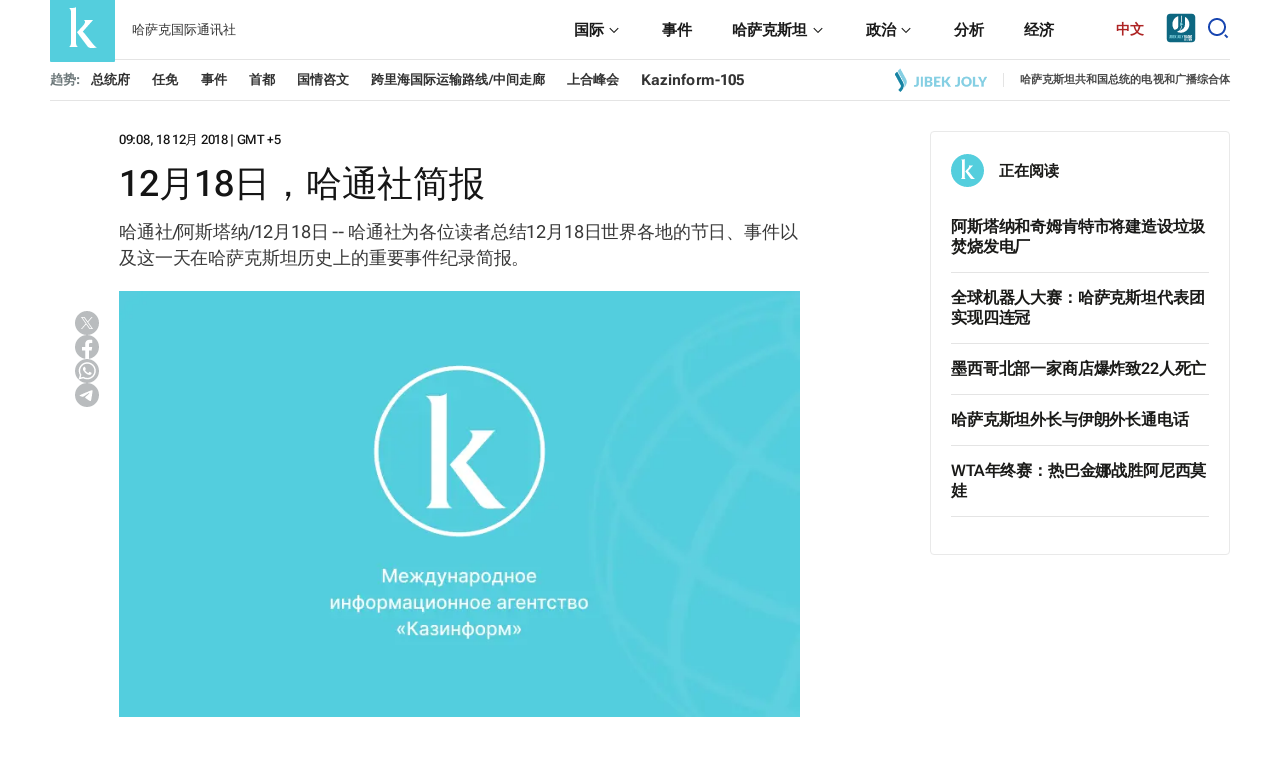

--- FILE ---
content_type: text/css
request_url: https://cn.inform.kz/static/css/main.css?v=1.28
body_size: 137532
content:
@charset "UTF-8";@keyframes spin{0%{transform:rotate(0deg)}to{transform:rotate(360deg)}}@keyframes fadeIn{0%{opacity:0}to{opacity:1}}*{padding:0;margin:0;border:0}*,::after,::before{box-sizing:border-box}a,a:hover,a:link,a:visited{text-decoration:none}aside,footer,header,legend,main,nav,section{display:block}h1,h2,h3,h4,h5,h6,p{font-size:inherit;font-weight:inherit}.about__body .about__content ul,ul,ul li{list-style:none}img{vertical-align:top}img,svg{max-width:100%;height:auto}address{font-style:normal}input,select,textarea{background-color:transparent}button,input,select,textarea{font-family:inherit;font-size:inherit;color:inherit}input::-ms-clear{display:none}button,input[type=submit]{display:inline-block;box-shadow:none;background-color:transparent;background:0 0;cursor:pointer}button:active,button:focus,input:active,input:focus{outline:0}button::-moz-focus-inner{padding:0;border:0}label{cursor:pointer}:root{--font-robot:"Roboto Flex", sans-serif;--container-width:1210px;--container-padding:15px;--page-bg:#fff;--black-color:#1a1a18;--text-color:#333;--accent:#ae2424;--breadcrumb-link-color:#6d787a;--link-color:#54cedd;--link-hover:#ae2424;--border-color:#e4e4e4;--gray-color:#595959;--highlighted-bg:#f7f7f7;--dark-grey:#4f4f4f;--tags-title:#757575;--header-tags:#c2c2c2;--header-link:#1a1a1a;--tags-link:#1a1a1a;--trend-border-color:#e9e9e9;--card-info-color:#575757;--gray-bg:#f6f6f6;--footer-bg:#484847;--footer-text:#e8e8e8;--footer-border:#e8e8e8;--footer-gray:#e3e3e3;--header-tags-title:#6d787a;--white:#fff;--catpage-title:#54cedd;--light-blue:#54cedd;--description-card:#6d787a;--pagination:#eaeaea;--pagination-active:#54cedd;--header-bg:#fff;--header-extra-text:#494949;--dark-blue:#54cedd;--info-color:#9a9a9a;--laptop-size:1199px;--tablet-size:959px;--mobile-size:767px}.dark{--page-bg:#252526;--text-color:#fff}html{scroll-behavior:smooth}body{background-color:var(--page-bg);color:var(--text-color);font-family:"Roboto Flex",Arial,Helvetica,sans-serif;min-width:320px;overflow-x:hidden}main{padding:30px 0}a{transition:transform .3s ease}.left-banner,.right-banner{position:fixed;top:140px;width:160px;height:600px;z-index:10;display:block}.left-banner{left:calc((100% - 1210px)/2 - 160px)}.left-banner img,.right-banner img{width:100%;height:600px;object-fit:contain}.right-banner{right:calc((100% - 1210px)/2 - 160px)}.main-mob-banner{display:none}.main-mob-banner,.main-mob-banner img{width:100%;height:auto}.adv-placeholder,.adv-placeholder img,.adv-placeholder::after{height:100%;display:flex;align-items:center;justify-content:center}.adv-placeholder{min-height:90px;position:relative}.adv-placeholder img,.adv-placeholder::after{position:absolute}.adv-placeholder img{object-fit:contain;top:50%;left:50%;transform:translate(-50%,-50%)}.adv-placeholder::after{content:attr(data-label);top:0;left:0;z-index:-1;width:100%;background:#f6f7f8;font-size:13px;color:#bdbdbd;border-radius:2px}.adv-placeholder--in-sidebar-item{min-height:280px;max-height:280px;margin-bottom:20px;display:block;max-width:300px}.adv-placeholder--in-sidebar-item-big{min-height:600px;margin-bottom:20px;display:block}.adv-placeholder--in-main-page,.adv-placeholder--in-main-page-small{min-height:90px;display:block;width:970px;margin:0 auto}.adv-placeholder--in-main-page-small{width:468px}.adv-placeholder--in-article{min-height:200px;display:block;width:468px;margin:0 auto 20px}.adv-placeholder--in-page{min-height:90px;display:block;width:970px;margin:0 auto}@media screen and (max-width:1600px){.left-banner,.right-banner{display:none}}@media screen and (max-width:1199px){.adv-placeholder--in-sidebar-item,.adv-placeholder--in-sidebar-item-big{min-height:200px;margin-bottom:20px}.adv-placeholder--in-main-page{min-height:60px;display:block;width:468px}.adv-placeholder--in-main-page-small{min-height:90px;width:468px}.adv-placeholder--in-article{min-height:200px;width:468px;margin-bottom:20px}.adv-placeholder--in-page{min-height:60px;width:468px}}@media screen and (max-width:767px){.adv-placeholder--in-sidebar-item,.adv-placeholder--in-sidebar-item-big{min-height:200px;margin-bottom:20px}.article__aside .adv-placeholder--in-sidebar-item,.catpage__aside .adv-placeholder--in-sidebar-item{left:50%;transform:translateX(-50%)}.adv-placeholder--in-main-page{min-height:100px;width:320px}.adv-placeholder--in-main-page-small.mb-20,.adv-placeholder--in-main-page.mb-20{margin-bottom:20px}.adv-placeholder--in-main-page-small{min-height:280px;width:320px}.adv-placeholder--in-article{min-height:280px;width:336px}.adv-placeholder--in-page{min-height:100px;width:336px}}@media screen and (max-width:368px){.adv-placeholder--in-sidebar-item,.adv-placeholder--in-sidebar-item-big{min-height:200px;margin-bottom:20px}.adv-placeholder--in-main-page{min-height:100px;width:290px}.adv-placeholder--in-article,.adv-placeholder--in-main-page-small{min-height:280px;width:290px}.adv-placeholder--in-page{min-height:100px;width:290px}}section{margin-bottom:50px!important}.cat__header{padding-bottom:4px;border-bottom:1px solid var(--black-color);width:100%;margin-bottom:24px}.cat__header h2{font-size:24px;font-weight:600;line-height:33px;letter-spacing:-.16px;color:var(--black-color);position:relative}.arr__block,.cat__header a,.dateList__pick{display:flex;align-items:center}.article__body-content .addedNews a:hover .addedNews__content .addedNews__title,.cat__header a:hover h2{color:var(--link-hover)}.cat__header a:hover .cat__header-icon path,.footer__bottom-social a:hover svg path{fill:var(--link-hover)}.cat__header a .cat__header-icon{width:20px;height:20px;display:block;margin-left:10px}.cat__header .arrow:after{content:url(../img/headArrow.jpg);display:block;position:absolute;top:0}.cat__header.special{border-bottom:1px solid var(--link-color);margin-bottom:45px}.cat__header.special h2{color:var(--link-color)}.dateList__pick li{margin-right:20px;font-size:12px;font-style:normal;font-weight:400;line-height:20px;color:var(--black-color);cursor:pointer}.dateList__pick li:last-child,.share .share__list a:last-child,.stub__content .stub__social a:last-child,ul.pagination li:last-child{margin-right:0}.dateList__pick li.active{color:var(--link-color);font-weight:700}.arr__block .special_arr_prev{margin-right:10px}.arr__block .special_arr_next,.arr__block .special_arr_prev{width:20px;height:20px;cursor:pointer}.arr__block .special_arr_next.active svg path,.arr__block .special_arr_prev.active svg path,.dossier__right .dossier__right-menu button:hover svg path{fill:#54cedd}.showMore,.space-between{display:flex;align-items:center;justify-content:space-between}.showMore{justify-content:center;padding:13px 0;border-radius:3px;background:#54cedd;cursor:pointer;transition:all .3s ease;font-weight:600;gap:12px}.showMore:hover{opacity:.6}.showMore img,.showMore picture{height:12px}.showMore span{color:var(--white, #fff);font-size:14px;line-height:17px;display:block}.showMore svg path{fill:var(--white, #fff)}.article__body-content .similarNews .similarNews__list li::before,.desctop_hide{display:none}.article__wrapper .article__body .article__body-social li a,.mobile_hide{display:flex}@media screen and (max-width:599px){.desctop_hide{display:flex}.mobile_hide{display:none}.mr_mobile{margin-bottom:20px}}.splide__arrow{background:#fff!important;opacity:1!important;border:1px solid #e9e9e9}.splide__arrow:disabled{display:none}.splide__pagination__page.is-active{background:#2a2a2a!important}.splide__pagination__page{background:#aaa!important}ul.pagination{display:flex;align-items:center;margin-top:30px}ul.pagination li{margin-right:12px}ul.pagination li a{display:flex;align-items:center;justify-content:center;color:#000;transition:background-color .3s;border-radius:5px;min-width:38px;height:38px;background-color:var(--pagination);border:1px solid var(--pagination);font-size:16px;font-weight:500}ul.pagination li.active a{background-color:var(--pagination-active);color:#fff;border:1px solid var(--pagination-active)}ul.pagination li a:hover:not(.active){opacity:.6}ul.pagination li.disabled a{color:#777;cursor:not-allowed}@media screen and (max-width:959px){main{padding:12px 0}}@media screen and (max-width:599px){.main-mob-banner{display:block;margin-bottom:20px}.cat__header{padding-bottom:12px;border-bottom:1px solid var(--black-color);width:100%;margin-bottom:25px}.cat__header h2{font-size:20px;font-weight:600;line-height:130%;letter-spacing:-.16px;color:var(--black-color);position:relative}.cat__header a{justify-content:space-between}}.error__body h1,.page__title{font-size:36px;font-style:normal;font-weight:500;line-height:40px;letter-spacing:-.169px;padding-bottom:20px;margin-bottom:30px;border-bottom:1px solid var(--black-color);color:var(--black-color)}@media screen and (max-width:960px){.page__title{font-size:20px;padding-bottom:12px;margin-bottom:30px;line-height:130%}}.share{display:flex;position:relative}.share .share__icon{cursor:pointer}.share .share__list{transform:translateX(100%);transition:transform .3s ease;will-change:transform;position:absolute;right:-126px;display:flex;z-index:10;opacity:0;width:0}.share .share__list a{display:flex;align-items:center;width:24px;height:24px;margin-right:10px}.share .share__list--open{transform:translateX(0);left:-135px;width:146px;opacity:1;padding-right:20px}.banner{display:flex;margin-bottom:30px}.banner,.banner picture,.inform__banner{width:100%;height:auto}.banner picture img,.inform__banner img{width:100%;height:auto;object-fit:cover}.inform__banner{display:flex}.none{display:none!important}.visually-hidden{position:absolute;width:1px;height:1px;margin:-1px;border:0;padding:0;white-space:nowrap;clip-path:inset(100%);clip:rect(0 0 0 0);overflow:hidden}.no-scroll{overflow-y:hidden}.container{padding:0 var(--container-padding);max-width:var(--container-width);margin:0 auto}.adv-container,.adv-container-two{max-width:var(--adv-container-width);margin:0 auto 40px}.adv-container.mt-50{margin:50px auto 40px}.adv-placeholder--in-sidebar-item.adv-container{max-width:300px;margin:0 auto 40px}.adv-container-two{padding:0 var(--container-padding)}.container-right{padding-left:calc((100% - var(--container-width))/2 + var(--container-padding))}.container-left{padding-right:calc((100% - var(--container-width))/2 + var(--container-padding))}body,html{min-height:100vh}footer{margin-top:auto}@font-face{font-family:"Roboto Flex";font-style:normal;font-weight:400;font-stretch:100%;font-display:swap;src:url(/static/fonts/Cyrillic.woff2) format("woff2");unicode-range:U+0301,U+0400-045F,U+0490-0491,U+04B0-04B1,U+2116}@font-face{font-family:"Roboto Flex";font-style:normal;font-weight:400;font-stretch:100%;font-display:swap;src:url(/static/fonts/Cyrillic-ext.woff2) format("woff2");unicode-range:U+0460-052F,U+1C80-1C88,U+20B4,U+2DE0-2DFF,U+A640-A69F,U+FE2E-FE2F}@font-face{font-family:"Roboto Flex";font-style:normal;font-weight:400;font-stretch:100%;font-display:swap;src:url(/static/fonts/Latin.woff2) format("woff2");unicode-range:U+0000-00FF,U+0131,U+0152-0153,U+02BB-02BC,U+02C6,U+02DA,U+02DC,U+0304,U+0308,U+0329,U+2000-206F,U+2074,U+20AC,U+2122,U+2191,U+2193,U+2212,U+2215,U+FEFF,U+FFFD}@font-face{font-family:"Roboto Flex";font-style:normal;font-weight:500;font-stretch:100%;font-display:swap;src:url(/static/fonts/Cyrillic.woff2) format("woff2");unicode-range:U+0301,U+0400-045F,U+0490-0491,U+04B0-04B1,U+2116}@font-face{font-family:"Roboto Flex";font-style:normal;font-weight:500;font-stretch:100%;font-display:swap;src:url(/static/fonts/Cyrillic-ext.woff2) format("woff2");unicode-range:U+0460-052F,U+1C80-1C88,U+20B4,U+2DE0-2DFF,U+A640-A69F,U+FE2E-FE2F}@font-face{font-family:"Roboto Flex";font-style:normal;font-weight:500;font-stretch:100%;font-display:swap;src:url(/static/fonts/Latin.woff2) format("woff2");unicode-range:U+0000-00FF,U+0131,U+0152-0153,U+02BB-02BC,U+02C6,U+02DA,U+02DC,U+0304,U+0308,U+0329,U+2000-206F,U+2074,U+20AC,U+2122,U+2191,U+2193,U+2212,U+2215,U+FEFF,U+FFFD}@font-face{font-family:"Roboto Flex";font-style:normal;font-weight:600;font-stretch:100%;font-display:swap;src:url(/static/fonts/Cyrillic.woff2) format("woff2");unicode-range:U+0301,U+0400-045F,U+0490-0491,U+04B0-04B1,U+2116}@font-face{font-family:"Roboto Flex";font-style:normal;font-weight:600;font-stretch:100%;font-display:swap;src:url(/static/fonts/Cyrillic-ext.woff2) format("woff2");unicode-range:U+0460-052F,U+1C80-1C88,U+20B4,U+2DE0-2DFF,U+A640-A69F,U+FE2E-FE2F}@font-face{font-family:"Roboto Flex";font-style:normal;font-weight:600;font-stretch:100%;font-display:swap;src:url(/static/fonts/Latin.woff2) format("woff2");unicode-range:U+0000-00FF,U+0131,U+0152-0153,U+02BB-02BC,U+02C6,U+02DA,U+02DC,U+0304,U+0308,U+0329,U+2000-206F,U+2074,U+20AC,U+2122,U+2191,U+2193,U+2212,U+2215,U+FEFF,U+FFFD}@font-face{font-family:"Roboto Flex";font-style:normal;font-weight:700;font-stretch:100%;font-display:swap;src:url(/static/fonts/Cyrillic.woff2) format("woff2");unicode-range:U+0301,U+0400-045F,U+0490-0491,U+04B0-04B1,U+2116}@font-face{font-family:"Roboto Flex";font-style:normal;font-weight:700;font-stretch:100%;font-display:swap;src:url(/static/fonts/Cyrillic-ext.woff2) format("woff2");unicode-range:U+0460-052F,U+1C80-1C88,U+20B4,U+2DE0-2DFF,U+A640-A69F,U+FE2E-FE2F}@font-face{font-family:"Roboto Flex";font-style:normal;font-weight:700;font-stretch:100%;font-display:swap;src:url(/static/fonts/Latin.woff2) format("woff2");unicode-range:U+0000-00FF,U+0131,U+0152-0153,U+02BB-02BC,U+02C6,U+02DA,U+02DC,U+0304,U+0308,U+0329,U+2000-206F,U+2074,U+20AC,U+2122,U+2191,U+2193,U+2212,U+2215,U+FEFF,U+FFFD}.error__wrapper{display:grid;grid-template-columns:1fr 300px;gap:40px}.error__body,body,html{display:flex;flex-direction:column}.error__body h1{color:var(--link-color);border-bottom:1px solid var(--border-color);margin-bottom:40px}.error__body .error__block{display:flex;align-items:center;margin-bottom:60px}.error__body .error__block img{width:332px;height:auto}.error__body .error__block span{color:var(--grey, #6d787a);font-size:18px;font-weight:400;line-height:160%;display:block;margin-left:30px}.error__body .error__tools{display:grid;grid-template-columns:1fr 125px;gap:20px;margin-bottom:30px}.error__body .error__tools .error__link{font-size:14px;font-style:normal;font-weight:500;line-height:14px;color:var(--white);padding:16px 24px;border-radius:5px;background:var(--dark-blue);transition:.3s;display:flex;justify-content:center}.error__body .error__tools .error__link:hover{opacity:.8}.page__search{position:relative}.page__search input{padding:15px;border-radius:5px;border:1px solid var(--border-color);width:100%}.page__search button{position:absolute;right:15px;top:15px;display:flex;align-items:center;justify-content:center;width:18px;height:18px}.error__news-title{font-size:24px;font-style:normal;font-weight:600;line-height:130%;color:var(--black-color);padding-bottom:15px;margin-bottom:30px;border-bottom:1px solid var(--black-color)}.error__news-list{display:flex;flex-wrap:wrap;justify-content:space-between}.error__news-list .categoryCard{padding-right:16px;padding-left:16px;border-right:1px solid var(--border-color);width:33.333%;margin-bottom:20px;position:relative}.error__news-list .categoryCard:nth-child(3n){padding-right:0;border-right:none}.error__news-list .categoryCard::after{content:"";position:absolute;width:1px;height:20px;background:#fff;bottom:0;right:-1px;z-index:10}.error__news-list .categoryCard:last-child{padding-right:0;border-right:0}.error__news-list .categoryCard :nth-child(3n+1){padding-left:0}@media screen and (max-width:959px){.error__body .error__block{display:flex;align-items:center;margin-bottom:60px}.error__body .error__block img{width:200px;height:auto}.error__body .error__block span{color:var(--grey, #6d787a);font-size:18px;font-weight:400;line-height:160%;display:block;margin-left:30px}}@media screen and (max-width:860px){.error__wrapper{display:grid;grid-template-columns:1fr;gap:40px}}@media screen and (max-width:600px){.error__wrapper{gap:40px}.error__body h1{font-size:20px;font-weight:500;line-height:130%;padding-bottom:12px;margin-bottom:30px}.error__body .error__block{flex-direction:column;margin-bottom:20px}.error__body .error__block img{width:332px;height:124px;margin-bottom:30px}.error__body .error__block span{margin-left:0}.error__body .error__tools,.error__wrapper{display:grid;grid-template-columns:1fr}.error__aside{display:block}.error__news-list{display:grid;grid-template-columns:1fr;gap:20px}.error__news-list .categoryCard{padding-right:0;padding-left:0;border-right:none;width:100%;margin-bottom:0;position:relative}.error__news-list .categoryCard::after{display:none}.error__news-list .categoryCard a{display:grid;grid-template-columns:124px 1fr;gap:12px}.error__news-list .categoryCard a picture img{display:block;width:124px;height:80px;transition:transform .3s ease}.error__news-list .categoryCard a .categoryCard__content{display:flex;flex-direction:column}.error__news-list .categoryCard a .categoryCard__content .categoryCard__title{font-size:16px;line-height:130%;order:1;margin-bottom:12px}.error__news-list .categoryCard a .categoryCard__content .categoryCard__time{order:2;margin-bottom:0}}.stub{background:#54cedd;max-height:100vh;overflow:hidden;position:relative;width:100%;z-index:1;height:100vh}.stub__img{position:absolute;width:100%;height:100%;left:50%;top:0;margin-left:-510px}.stub__content{display:flex;flex-direction:column;max-width:600px;width:100%;margin:150px auto 0;justify-content:center;text-align:center}.stub__content .stub__logo{margin-bottom:40px;display:flex;justify-content:center}.stub__content .stub__subtitle,.stub__content .stub__title{color:#fff;text-align:center;font-size:48px;font-style:normal;font-weight:500;line-height:130%;letter-spacing:-.16px;margin-bottom:30px}.stub__content .stub__subtitle{font-size:20px;line-height:150%;margin-bottom:40px}.stub__content .stub__social{display:flex;align-items:center;justify-content:center;flex-wrap:wrap;row-gap:20px}.stub__content .stub__social a{display:flex;margin-right:30px}@media screen and (max-width:959px){.stub__img{position:absolute;width:1000px;height:1000px;left:-200px;top:0;margin-left:0}}@media screen and (max-width:767px){.stub__content{margin:100px auto 0;padding:0 15px}.stub__content .stub__logo{margin-bottom:40px;display:flex;justify-content:center}.stub__content .stub__logo svg{width:240px}.stub__content .stub__subtitle,.stub__content .stub__title{font-size:24px;font-style:normal;font-weight:600;line-height:130%;letter-spacing:-.16px;margin-bottom:20px}.stub__content .stub__subtitle{color:#fff;text-align:center;font-size:18px;font-weight:500;line-height:150%}.stub__content .stub__social a{display:flex;margin-right:30px}}.about__wrapper{display:grid;grid-template-columns:1fr 300px;gap:180px}.about__body .about__content{margin-left:110px}.about__body .about__content ol li,.about__body .about__content p,.about__body .about__content ul li{font-size:17px;font-style:normal;font-weight:400;line-height:150%;color:var(--black-color);margin-bottom:20px}.about__body .about__content ol{list-style:none;counter-reset:list-counter}.about__body .about__content ol li,.about__body .about__content ul li{position:relative;padding-left:24px}.about__body .about__content ol li::before{counter-increment:list-counter;content:counter(list-counter) ". ";color:var(--link-color);position:absolute;left:0;top:0}.about__body .about__content h2{font-size:20px;font-style:normal;font-weight:600;line-height:140%;letter-spacing:-.094px;margin-bottom:20px}.about__body .about__content ul li::before{content:"";width:10px;height:10px;background-color:#00f;position:absolute;left:0;top:12px;transform:translateY(-50%)}@media screen and (max-width:1190px){.about__wrapper{gap:40px}}@media screen and (max-width:959px){.about__wrapper{grid-template-columns:1fr}.about__body .about__content{margin-left:0}}@media screen and (max-width:599px){.authors__wrapper{grid-template-columns:1fr;gap:40px}}.allNews__wrapper{display:grid;grid-template-columns:1fr 300px;gap:90px}.allNews__date,.allNews__title{font-style:normal;line-height:130%;margin-bottom:20px}.allNews__title{font-size:24px;font-weight:600;padding-bottom:15px;border-bottom:1px solid var(--black-color);color:var(--black-color)}.allNews__date{font-size:22px;font-weight:500;color:var(--header-tags-title)}.allNews__list{display:grid;grid-template-columns:1fr;gap:20px;margin-bottom:20px}.allNews__datepicker{max-width:250px;margin-bottom:20px}@media screen and (max-width:959px){.allNews__wrapper{gap:20px}}@media screen and (max-width:800px){.allNews__wrapper{grid-template-columns:1fr}.allNews__aside{display:none}}@media screen and (max-width:599px){.allNews__title{font-size:20px;padding-bottom:12px}.allNews__datepicker{max-width:100%}}.article__wrapper{display:grid;grid-template-columns:1fr 300px;gap:130px}.article__wrapper .article__body{display:grid;grid-template-columns:49px 1fr;gap:20px;position:relative}.article__wrapper .article__body .article__title{font-size:36px;line-height:40px;letter-spacing:-.169px;font-weight:500;color:#151515}.article__wrapper .article__body .article__description,.article__wrapper .article__body .article__description *{font-size:18px!important;font-family:"Roboto Flex",sans-serif!important}.article__wrapper .article__body .article__description{font-weight:400;line-height:145%;letter-spacing:-.16px;color:#383838}.article__wrapper .article__body .article__description a{font-size:18px;font-weight:400;line-height:145%;letter-spacing:-.16px;color:#1da6b7;position:relative}.article__body-content a:hover,.article__body-content a:visited,.article__wrapper .article__body .article__description a:hover,.article__wrapper .article__body .article__description a:visited{color:#1b8c98}.article__wrapper .article__body .article__body-social{display:flex;flex-direction:column;gap:20px;margin-top:180px;margin-left:25px}.article__wrapper .article__body .article__social-mobile{display:none;align-items:center;gap:15px}.article__wrapper .article__body .article__social-mobile .article__social-title{color:var(--Grey-App, #b9bcbe);font-size:12px;font-weight:400;line-height:140%;letter-spacing:.12px}.article__wrapper .article__body .article__social-mobile ul{display:flex;align-items:center;list-style:none;gap:16px}.article__wrapper .article__body .article__social-mobile ul li a{display:flex}.article__body-content ul,.feed_item{margin-bottom:20px}.article__body-content blockquote p:last-child,.article__body-content ol li:last-child,.article__body-content ul li:last-child,.author__head .author__head-desc p:last-child,.feed_item:last-child{margin-bottom:0}.article__body-text{overflow-wrap:anywhere}.article__head{display:grid;grid-template-columns:1fr;gap:15px;margin-bottom:20px}.article__head .article__info{display:flex;align-items:center;justify-content:space-between;overflow:hidden}.article__head .article__info .article__time{font-size:13px;font-weight:500;line-height:18px;letter-spacing:-.3px;color:#131313}.article__head .article__info .article__time span{color:#6d787a}.article__body-content figure{margin-bottom:24px}.article__body-content figure img{max-width:100%;height:auto;width:100%}.article__body-content figure figure,.dossier__wrapper .dossier__content-item ul li p,.search_block form.gsc-search-box,.search_block table.gsc-search-box{margin-bottom:0}.article__body-content figure .image-description,.article__body-content figure figcaption{text-align:left;padding:8px 0 6px;font-size:10px;line-height:14px;color:var(--gray-color);border-bottom:1px solid var(--border-color)}.article__body-content figure .image-description{padding:10px 0;font-size:13px;line-height:18px}.article__body-content h2{font-size:20px;font-weight:600;line-height:150%;margin-bottom:20px;text-align:left!important}.article__body-content p{font-size:17px;line-height:150%;margin-bottom:15px;text-align:left!important}.article__body-content ol li,.article__body-content ul li{font-size:17px;line-height:150%;margin-bottom:20px;position:relative;text-align:left!important}.article__body-content ul li{padding-left:15px}.article__body-content ul li:before{content:"";display:inline-block;width:8px;height:8px;background-color:var(--link-color);border-radius:50%;left:0;top:10px;position:absolute}.article__body-content ol{margin-bottom:20px;padding-left:20px}.article__body-content ol li{letter-spacing:-.16px}.article__body-content ol li::marker{color:var(--link-color)}.article__body-content a{font-size:17px;line-height:150%;margin-bottom:20px;letter-spacing:-.16px;color:#1da6b7;position:relative}.article__body-content iframe{width:100%;margin-bottom:20px}.article__body-content .quote-container,.article__body-content blockquote{padding-bottom:20px;border-bottom:1px solid var(--border-color);margin-bottom:20px}.article__body-content .quote-container blockquote{border-bottom:none;padding-bottom:0;margin-bottom:0}.article__body-content .quote-container .author-info{display:flex}.article__body-content .quote-container .author-info .line{width:10px;height:2px;background-color:var(--black-color);margin-top:10px}.article__body-content .quote-container .author-info .author-details{margin-left:6px}.article__body-content .quote-container .author-info .author-details .author-name{font-size:18px;font-weight:500;line-height:140%;letter-spacing:-.16px;color:var(--black-color)}.article__body-content .quote-container .author-info .author-details .author-position{color:var(--gray-color);font-size:12px;line-height:18px}.article__body-content blockquote{padding-top:20px;position:relative;z-index:1}.article__body-content blockquote::before{background-image:url("data:image/svg+xml;charset=UTF-8,%3csvg width='80' height='53' viewBox='0 0 80 53' fill='none' xmlns='http://www.w3.org/2000/svg'%3e%3cpath d='M30.6726 0L26.009 23.4872H35.3363V52.1739H0V22.5908L7.53363 0H30.6726ZM75.3363 0L70.6726 23.4872H80V52.1739H44.6637V22.5908L52.1973 0H75.3363Z' fill='%23F4F4F4'/%3e%3c/svg%3e ");content:"";display:inline-block;width:80px;height:53px;background-size:contain;background-repeat:no-repeat;position:absolute;top:0;left:0;z-index:-1}.article__body-content blockquote,.article__body-content blockquote p{font-size:17px;line-height:150%;font-weight:600;letter-spacing:-.16px}.article__body-content table{width:680px!important;display:inline-block;overflow:auto;margin-bottom:20px;border:1px solid var(--border-color);border-collapse:collapse;scroll-behavior:smooth}.article__body-content table tbody{overflow:auto}.article__body-content table tbody tr{width:100%}.article__body-content table tbody tr td{text-align:left;white-space:nowrap}.article__body-content table::-webkit-scrollbar{width:10px}.article__body-content table::-webkit-scrollbar-track{background:#f1f1f1}.article__body-content table::-webkit-scrollbar-thumb{background:#888}.article__body-content table::-webkit-scrollbar-thumb:hover{background:#555}.article__body-content table th{font-weight:700;padding:2px;background:var(--highlighted-bg);border:1px solid var(--border-color)}.article__body-content table td{border:1px solid var(--border-color);padding:5px}.article__body-content .highlighted{padding:24px 28px;background:var(--highlighted-bg);margin-bottom:20px;font-size:17px;line-height:23px;letter-spacing:-.16px}.article__body-content .highlighted.yellow{background:#fffaea}.article__body-content .highlighted.blue{background:rgba(23,69,176,.06)}.article__body-content .highlighted.red{background:#fff1f1}.article__body-content .highlighted.green{background:#eaffec}.article__body-content .addedNews{padding:20px 50px 20px 20px;border-bottom:1px solid var(--border-color);border-top:1px solid var(--border-color);background:rgba(242,242,242,.6);margin-bottom:20px}.article__body-content .addedNews a{display:flex;align-items:center;margin-bottom:0;border-bottom:0;margin-right:0}.article__body-content .addedNews a:hover picture img{transform:translateY(-6px)}.article__body-content .addedNews a:after{content:""}.article__body-content .addedNews a picture{margin-right:20px}.article__body-content .addedNews a picture img{width:148px;height:96px;max-width:148px;transition:transform .3s ease;display:block}.article__body-content .addedNews a .addedNews__content{display:flex;flex-direction:column;gap:8px}.article__body-content .addedNews a .addedNews__content .addedNews__title{font-size:18px;font-style:normal;font-weight:500;line-height:140%;letter-spacing:.18px;color:var(--black-color)}.article__body-content .addedNews a .addedNews__content .addedNews__time{font-size:12px;line-height:16px;letter-spacing:-.24px;color:var(--gray-color);display:none}.article__body-content .similarNews{margin-bottom:20px;padding:24px 28px 24px 11px;background:var(--highlighted-bg)}.article__body-content .similarNews .similarNews__list{display:grid;grid-template-columns:1fr;gap:20px;list-style:disc;padding-left:30px;margin-bottom:0}.article__body-content .similarNews .similarNews__list li{list-style:disc;padding-left:0;margin-bottom:0}.article__body-content .similarNews .similarNews__list li a{font-size:17px;line-height:150%;margin-bottom:20px;letter-spacing:-.16px;border-bottom:1px solid var(--border-color);color:var(--text-color)}.article__body-content .similarNews .similarNews__list li a:hover{color:var(--link-hover);border-bottom:1px dashed var(--link-hover)}.article__body-info .article__body-date{padding-bottom:8px;border-bottom:1px solid var(--border-color);margin-bottom:15px}.article__body-info .article__body-date span{font-weight:600;font-size:13px;color:var(--dark-grey);display:block;line-height:18px}.article__body-info .article__body-date p{font-size:12px;color:var(--gray-color);display:block;line-height:18px}.article__body-info .article__body-share{display:flex;align-items:center;cursor:pointer;position:sticky;top:40px}.article__body-info .article__body-share span{color:var(--dark-grey);font-size:15px;line-height:18px;display:block;margin-right:10px}.article__tags{display:flex;margin-bottom:20px;margin-top:20px}.article__tags .article__tags-list a,.article__tags .article__tags-title{font-weight:600;font-size:12px;line-height:16px;letter-spacing:-.24px;color:var(--tags-title);margin-right:8px}.article__tags .article__tags-list{display:flex;align-items:center;flex-wrap:wrap}.article__tags .article__tags-list a{color:var(--tags-link);margin-right:12px;margin-bottom:8px;display:flex}.article__tags .article__tags-list a:last-child,.author__head .author__head-info .author__links .author__social a:last-child,.footer__bottom-addit li:last-child{margin-right:0}.article__author .article__author-left .article__author-info .article__author-name:hover,.article__tags .article__tags-list a:hover{color:var(--link-hover);border-bottom:1px dashed var(--link-hover)}.article__social{display:grid;grid-template-columns:1fr 1fr;gap:25px;margin-top:15px}.article__social .article__social-btn{display:grid;grid-template-columns:40px 1fr;padding:15px;background:var(--highlighted-bg);align-items:center;gap:10px;transition:all .3s ease}.article__social .article__social-btn:hover span{color:var(--accent)}.article__social .article__social-btn span{font-size:14px;font-weight:600;line-height:140%;letter-spacing:.066px;color:var(--black-color)}.article__author{justify-content:space-between;padding:15px 0 0;border-top:1px solid var(--border-color)}.article__author,.article__author .article__author-left,.breadcrumb li{display:flex;align-items:center}.article__author .article__author-left .article__author-info{margin-left:14px;display:flex;flex-direction:column;gap:4px}.article__author .article__author-left .article__author-info .article__author-position{font-weight:600;font-size:12px;line-height:16px;letter-spacing:-.24px;color:var(--tags-title)}.article__author .article__author-left .article__author-info .article__author-name{color:var(--tags-link);font-size:13px;line-height:16px;font-weight:600;letter-spacing:-.24px;cursor:pointer}.article__author .article__author-mail{color:var(--dark-grey);border-bottom:1px solid var(--dark-grey);font-size:11px;line-height:12px;letter-spacing:-.22px}.article__author .article__author-mail:hover{color:var(--link-hover);border-bottom:1px dashed var(--link-hover)}.article__author picture img{width:52px;height:52px;border-radius:50%}.article__aside{position:relative}.article__aside .article__sticky{display:grid;grid-template-columns:1fr;gap:20px;z-index:1}@media screen and (max-width:1199px){.article__wrapper{display:grid;grid-template-columns:1fr 300px;gap:40px}.article__wrapper .article__body{grid-template-columns:24px 1fr}.article__wrapper .article__body .article__body-social{margin-top:120px;margin-left:0}.article__body-content table{width:calc(100vw - 420px)!important}}@media screen and (max-width:959px){.article__wrapper{display:grid;grid-template-columns:1fr 225px;gap:40px}.article__wrapper .article__body .article__title{font-size:25px;font-weight:500;line-height:28px;letter-spacing:-.16px}.article__wrapper .article__body .article__description *{font-size:16px!important}.article__wrapper .article__body .article__description{font-size:16px!important;font-weight:400;line-height:142%;letter-spacing:-.16px}.article__body-content table{width:calc(100vw - 345px)!important}}@media screen and (max-width:767px){.article__wrapper,.article__wrapper .article__body{grid-template-columns:1fr}.article__wrapper .article__body .article__body-social{display:none}.article__wrapper .article__body .article__social-mobile{display:flex}.article__head{gap:14px;margin-top:4px}.article__social{grid-template-columns:1fr;gap:20px}.article__body-content figure{margin:0 -15px 18px}.article__body-content figure img{max-width:100%;height:auto;width:100%}.article__body-content figure .image-description,.article__body-content figure figcaption{margin:0 15px}.article__body-content .highlighted{padding:18px 15px}.article__body-content table{width:calc(100vw - 40px)!important}.article__body-content .addedNews a picture img{max-width:150px;height:auto}.article__body-content .addedNews a .article__body-text{max-width:calc(100vw - 30px)}.article__body-content .addedNews a .addedNews__content .addedNews__title{font-size:15px;line-height:19px}}.author__wrapper{display:grid;grid-template-columns:1fr 300px;gap:40px}.author__head{margin-bottom:30px}.author__head .author__head-info{display:grid;grid-template-columns:120px 1fr;gap:20px;align-items:center}.author__head .author__head-info picture img{width:120px;height:120px;border-radius:50%;object-fit:cover}.author__head .author__head-info .author__right{display:flex;align-items:center;justify-content:space-between}.author__head .author__head-info .author__content .author__name{font-size:28px;font-style:normal;font-weight:500;line-height:140%;letter-spacing:-.132px;margin-bottom:5px;color:var(--dark-blue)}.author__head .author__head-info .author__content .author__role{font-size:16px;font-style:normal;font-weight:500;line-height:140%;letter-spacing:-.132px;color:var(--description-card)}.author__head .author__head-info .author__links{display:flex;flex-direction:column;align-items:flex-end}.author__head .author__head-info .author__links .author__social{display:flex;align-items:center;margin-bottom:15px}.author__head .author__head-info .author__links .author__social a{display:block;margin-right:15px}.author__head .author__head-info .author__links .author__mail{font-size:11px;font-style:normal;font-weight:400;line-height:12px;text-decoration-line:underline;color:var(--dark-grey)}.author__head .author__head-desc,.author__news{margin-left:140px}.author__head .author__head-desc .desc-head{font-size:12px;font-style:normal;font-weight:600;line-height:14px;text-transform:uppercase;margin-bottom:18px}.author__head .author__head-desc p{font-size:16px;font-style:normal;font-weight:400;line-height:150%;color:var(--black-color);margin-bottom:18px}.author__news .author__news-title,.birthday__body h1{font-style:normal;margin-bottom:30px;border-bottom:1px solid var(--border-color)}.author__news .author__news-title{font-size:14px;font-weight:600;line-height:14px;text-transform:uppercase;color:var(--link-color);padding-bottom:8px}.author__news .author__news-list{display:grid;grid-template-columns:1fr;gap:15px}.author__body .pagination{margin-left:140px}@media screen and (max-width:959px){.author__wrapper{grid-template-columns:1fr 225px}.author__head{margin-bottom:30px}.author__head .author__head-info{grid-template-columns:80px 1fr;margin-bottom:40px;align-items:flex-start}.author__head .author__head-info picture img{width:80px;height:80px}.author__head .author__head-info .author__right{display:flex;flex-direction:column;align-items:flex-start}.author__head .author__head-info .author__content{margin-bottom:15px}.author__head .author__head-info .author__content .author__name{font-size:24px}.author__head .author__head-info .author__content .author__role{font-size:14px}.author__head .author__head-info .author__links{display:flex;flex-direction:column;align-items:flex-start}.author__head .author__head-info .author__links .author__social{margin-bottom:12px}.author__head .author__head-info .author__links .author__social a{display:block;margin-right:15px}.author__head .author__head-info .author__links .author__social a:last-child{margin-right:0}.author__head .author__head-info .author__links .author__mail{font-size:11px;font-style:normal;font-weight:400;line-height:12px;text-decoration-line:underline;color:var(--dark-grey)}.author__head .author__head-desc,.author__news{margin-left:0}.author__head .author__head-desc .desc-head{font-size:12px;font-style:normal;font-weight:600;line-height:14px;text-transform:uppercase;margin-bottom:18px}.author__head .author__head-desc p{font-size:16px;font-style:normal;font-weight:400;line-height:150%;color:var(--black-color);margin-bottom:18px}.author__head .author__head-desc p:last-child{margin-bottom:0}.author__news .author__news-title{font-size:14px;font-style:normal;font-weight:600;line-height:14px;text-transform:uppercase;color:var(--link-color);margin-bottom:30px;padding-bottom:8px;border-bottom:1px solid var(--border-color)}.author__news .author__news-list{display:grid;grid-template-columns:1fr;gap:15px}.author__body .pagination{margin-left:0}}@media screen and (max-width:767px){.author__wrapper{grid-template-columns:1fr}}.authors__wrapper{display:grid;grid-template-columns:1fr 300px;gap:40px}.authors__list{display:grid;grid-template-columns:1fr 1fr;margin-bottom:30px}@media screen and (max-width:959px){.authors__wrapper{grid-template-columns:1fr 225px}.authors__list{display:grid;grid-template-columns:1fr;row-gap:20px;column-gap:30px}.authors__list .authorCard{padding-bottom:20px;border-bottom:1px solid var(--border-color)}.authors__list .authorCard:nth-child(odd){padding-right:0;border-right:none}.authors__list .authorCard:nth-child(even){padding-left:0}.authors__list .authorCard a{padding-bottom:0;border-bottom:none}}@media screen and (max-width:720px){.authors__wrapper{grid-template-columns:1fr;gap:40px}}.birthday__wrapper{display:grid;grid-template-columns:1fr 300px;gap:140px}.birthday__body h1{font-size:36px;font-weight:500;line-height:40px;letter-spacing:-.169px;padding-bottom:20px;color:var(--dark-blue)}.birthday__head{display:grid;grid-template-columns:172px 1fr;gap:30px;margin-bottom:30px}.birthday__head picture img{width:172px;height:172px;border-radius:10px;object-fit:cover}.birthday__head .birthday__head-content{display:flex;flex-direction:column}.birthday__head .birthday__head-content .birthday__head-info{display:flex;align-items:center;margin-bottom:25px}.birthday__head .birthday__head-content .birthday__head-info .birthday__head-status{font-size:13px;font-style:normal;font-weight:600;line-height:130%;letter-spacing:.061px;color:var(--white);padding:5px 10px;border-radius:2px;background-color:var(--link-color);margin-right:15px}.birthday__head .birthday__head-content .birthday__head-info .birthday__head-date{font-size:13px;font-style:normal;font-weight:400;line-height:130%;letter-spacing:.061px;color:var(--description-card)}.birthday__head .birthday__head-content .birthday__head-name{font-size:28px;font-style:normal;font-weight:500;line-height:140%;letter-spacing:-.132px;color:var(--dark-blue);margin-bottom:10px}.birthday__content h2,.birthday__head .birthday__head-content .birthday__head-desc{font-size:16px;font-style:normal;font-weight:400;line-height:140%;color:var(--gray-color)}.birthday__content{margin-left:202px;margin-bottom:30px}.birthday__content h2{font-size:20px;font-weight:600;letter-spacing:-.094px;color:var(--black-color);margin-bottom:20px}.birthday__content p,.birthday__content ul li,.birthday__extra .birthday__extra-title{color:var(--black-color);font-size:16px;font-style:normal;font-weight:400;line-height:150%;margin-bottom:20px}.birthday__content ul{list-style:none}.birthday__content ul li{font-size:17px;position:relative;padding-left:24px}.birthday__content ul li::before{content:"";width:10px;height:10px;background-color:var(--link-color);position:absolute;left:0;top:12px;transform:translateY(-50%)}.birthday__extra .birthday__extra-title{font-size:24px;font-weight:600;line-height:130%;padding-bottom:15px;margin-bottom:30px;border-bottom:1px solid var(--black-color)}.birthday__extra .birthday__extra-list{display:grid;grid-template-columns:repeat(3,1fr);gap:20px}@media screen and (max-width:1190px){.birthday__wrapper{grid-template-columns:1fr;gap:40px}}@media screen and (max-width:720px){.birthday__content{margin-left:0}}@media screen and (max-width:599px){.birthday__content{margin-left:0}.birthday__body{overflow:hidden}.birthday__head{display:grid;grid-template-columns:80px 1fr;gap:10px;margin-bottom:25px}.birthday__head picture img{width:80px;height:80px}.birthday__head .birthday__head-content .birthday__head-info{margin-bottom:10px}.birthday__head .birthday__head-content .birthday__head-info .birthday__head-status{font-size:11px;margin-right:10px}.birthday__head .birthday__head-content .birthday__head-info .birthday__head-date{font-size:11px}.birthday__head .birthday__head-content .birthday__head-name{font-size:20px;margin-bottom:8px}.birthday__head .birthday__head-content .birthday__head-desc{font-size:14px}.birthday__extra{width:100%}.birthday__extra .birthday__extra-title{font-size:20px}.birthday__extra .birthday__extra-list{display:grid;grid-template-columns:repeat(3,260px);gap:20px;overflow:auto;width:100%;padding-bottom:10px}.birthday__extra .birthday__extra-list::-webkit-scrollbar{-webkit-appearance:none;width:0;height:0;display:none}}@media screen and (max-width:360px){.birthday__head .birthday__head-content .birthday__head-info .birthday__head-status{font-size:9px;margin-right:10px}}.breadcrumb{display:flex;align-items:center;margin-bottom:20px;overflow:scroll;width:100%}.breadcrumb::-webkit-scrollbar{-webkit-appearance:none;width:0;height:0;display:none;grid-template-columns:110px 1fr}.breadcrumb li::after{margin:0 8px;background-image:url("data:image/svg+xml;charset=UTF-8, %3csvg width='4' height='8' viewBox='0 0 4 8' fill='none' xmlns='http://www.w3.org/2000/svg'%3e%3cpath d='M0.527881 7.5L0 6.96212L2.94424 4L0.0297397 1.03788L0.527881 0.5L4 4L0.527881 7.5Z' fill='%236D787A'/%3e%3c/svg%3e ");content:"";width:4px;height:8px;background-size:contain;background-repeat:no-repeat;display:flex}.breadcrumb li:last-child::after{display:none}.breadcrumb li a,.breadcrumb li span{color:var(--breadcrumb-link-color);font-size:12px;transition:.3s}.breadcrumb li a:hover,.lastCard a:hover .lastCard__content .lastCard__title,.mainCard:hover .mainCard_content .mainCard_title,.mainbigCard:hover .mainbigCard_content .mainbigCard_title,.trendCard a:hover .trendCard_title{color:var(--link-hover)}.breadcrumb li span{color:var(--description-card);pointer-events:none}.trendCard{padding-bottom:15px;border-bottom:1px solid var(--border-color)}.lastCard a,.trendCard a{display:grid;grid-template-columns:1fr;gap:6px}.trendCard a .trendCard_time{color:var(--gray-color);font-size:12px;line-height:14px}.trendCard a .trendCard_title{font-weight:600;font-size:16px;line-height:20px;letter-spacing:-.16px;color:var(--black-color);transition:.3s}.mainCard{display:flex;flex-direction:column}.mainCard:hover picture img,.mainbigCard:hover picture img{transform:scale(1.2)}.mainCard iframe,.mainCard picture img{width:100%;height:210px}.mainCard .mainCard_img{display:flex;width:100%}.mainCard picture{display:inline-block;position:relative;overflow:hidden;width:100%}.mainCard picture img{display:block;transition:transform .3s ease;object-fit:cover}.mainCard .mainCard_content{margin-top:12px}.mainCard .mainCard_content .mainCard_time{color:var(--card-info-color);font-size:12px;line-height:14px;margin-bottom:6px}.mainCard .mainCard_content .mainCard_title{font-weight:600;font-size:17px;line-height:22px;letter-spacing:-.16px;color:var(--text-color);transition:transform .3s ease}@media screen and (max-width:1199px){.mainCard iframe,.mainCard picture img{height:160px}}@media screen and (max-width:959px){.mainCard iframe,.mainCard picture img{height:210px}}@media screen and (max-width:599px){.mainCard{padding-bottom:18px;border-bottom:1px solid var(--border-color);display:grid;grid-template-columns:124px 1fr;gap:12px}.mainCard .mainCard_content{margin-top:0;display:grid;grid-template-columns:1fr;gap:16px;margin-bottom:0}.mainCard .mainCard_content .mainCard_time{margin-bottom:0;order:2}.mainCard .mainCard_content .mainCard_title{order:1;font-size:16px;line-height:19px}.mainCard iframe{height:80px;width:124px}.mainCard picture{display:flex}.mainCard picture img{display:block;max-width:124px;height:80px;transition:transform .3s ease}}.mainbigCard{display:flex;flex-direction:column}.dossier__wrapper .dossier-sort a:hover::after,.mainbigCard iframe{width:100%}.mainbigCard picture{display:inline-block;position:relative;overflow:hidden;width:100%}.lastCard a picture img,.mainbigCard picture img{display:block;width:100%;transition:transform .3s ease}.mainbigCard .mainbigCard_img{display:flex}.mainbigCard .mainbigCard_content{margin-top:12px}.mainbigCard .mainbigCard_content .mainbigCard_time{color:var(--card-info-color);font-size:12px;line-height:14px;margin-bottom:10px}.mainbigCard .mainbigCard_content .mainbigCard_title{font-weight:600;font-size:26px;line-height:28px;letter-spacing:-.16px;color:var(--text-color);transition:transform .3s ease}@media screen and (max-width:959px){.mainbigCard a .mainbigCard_content{margin-top:12px}.mainbigCard a .mainbigCard_content .mainbigCard_time{color:var(--card-info-color);font-size:12px;line-height:14px;margin-bottom:5px}.mainbigCard a .mainbigCard_content .mainbigCard_title{line-height:26px;font-size:22px}}@media screen and (max-width:767px){.mainbigCard a .mainbigCard_content{margin-top:14px}.mainbigCard a .mainbigCard_content .mainbigCard_time{margin-bottom:12px}}.lastCard{padding-bottom:20px;border-bottom:1px solid var(--border-color)}.lastCard a{grid-template-columns:1fr 180px;gap:12px}.lastCard a:hover picture img{transform:translateY(-6px)}.lastCard a .lastCard__category{font-weight:700;font-size:11px;line-height:18px;letter-spacing:.25px;color:var(--link-color);margin-bottom:4px}.lastCard a .lastCard__content{display:grid;grid-template-columns:1fr;gap:10px}.lastCard a .lastCard__content .lastCard__title{font-size:17px;font-weight:600;line-height:130%;color:var(--text-color);display:inline-block}.lastCard a .lastCard__time{font-size:12px;line-height:16px;letter-spacing:-.3px;color:var(--card-info-color)}.lastCard a picture{width:100%;height:110px;display:inline-flex}.lastCard a picture img{height:auto;border-radius:2px;object-fit:scale-down}.lastCard.advertising a .lastCard__content .lastCard__title,.lastCard.audio a .lastCard__content .lastCard__title,.lastCard.hot a .lastCard__content .lastCard__title,.lastCard.photo a .lastCard__content .lastCard__title,.lastCard.video a .lastCard__content .lastCard__title{position:relative;text-indent:25px;font-weight:600}.lastCard.hot a .lastCard__content .lastCard__title::before{content:url(../img/cardIcons/hot.svg);display:flex;height:18px;width:18px;position:absolute;left:-25px;top:0}.lastCard.photo a .lastCard__content .lastCard__title::before,.lastCard.video a .lastCard__content .lastCard__title::before{content:url(../img/cardIcons/photo.svg);display:flex;height:18px;width:18px;position:absolute;left:-25px;top:0}.lastCard.video a .lastCard__content .lastCard__title::before{content:url(../img/cardIcons/video.svg)}.lastCard.advertising a .lastCard__content .lastCard__title::before,.lastCard.audio a .lastCard__content .lastCard__title::before{content:url(../img/cardIcons/adversting.svg);display:flex;height:18px;width:18px;position:absolute;left:-25px;top:0}.lastCard.audio a .lastCard__content .lastCard__title::before{content:url(../img/cardIcons/audio.svg)}@media screen and (max-width:1199px){.lastCard{padding-bottom:20px;border-bottom:1px solid var(--border-color)}.lastCard:nth-child(odd) a{padding-right:20px;border-right:1px solid var(--border-color)}.lastCard:nth-child(even) a{padding-left:20px}.lastCard a{display:grid;grid-template-columns:110px 1fr;gap:12px}.lastCard a .lastCard__content{order:2}.lastCard a .lastCard__content .lastCard__title{font-size:17px;line-height:19px;font-weight:600}.lastCard a picture{order:1;width:100%;height:75px}}@media screen and (max-width:767px){.lastCard{padding-bottom:14px;border-bottom:1px solid var(--border-color)}.lastCard:nth-child(odd) a{padding-right:0;border-right:none}.lastCard:nth-child(even) a{padding-left:0}.lastCard a{display:grid;grid-template-columns:135px 1fr;gap:12px}.lastCard a .lastCard__content{order:2}.lastCard a .lastCard__content .lastCard__title{font-size:16px;line-height:19px;font-weight:600}.lastCard a picture{order:1;width:100%;height:80px}}.popularCard{position:relative;padding-bottom:25px;border-bottom:1px solid var(--border-color);z-index:1}.popularCard:nth-child(3n) a{border-right:none}.popularCard::before{content:"";display:inline-block;width:11px;height:19px;background-size:contain;background-repeat:no-repeat;position:absolute;top:0;left:0}.popularCard::after{content:"";position:absolute;width:15px;height:1px;background:#fff;bottom:-1px;right:0;z-index:10;display:block}.popularCard a{display:flex;flex-direction:column;margin-left:24px;padding-right:15px;border-right:1px solid var(--border-color)}.categoryCard a:hover .categoryCard__title,.catpageCard a:hover .catpageCard_content .catpageCard_title,.popularCard a:hover .popularCard__title,.popularHalfCard a:hover .popularHalfCard_content .popularHalfCard_title,.selectCard a:hover .selectCard_title,.simpleCard a:hover .simpleCard_title,.sliderBirthdayCard:hover .sliderBirthdayCard_content .sliderBirthdayCard_name,.sliderPopularCard a:hover .sliderPopularCard_content .sliderPopularCard_title,.tagpageCard a:hover .tagpageCard_content .tagpageCard_title{color:var(--link-hover)}.popularCard a .popularCard__category{color:var(--accent);margin-bottom:5px;font-weight:600;font-size:12px;line-height:13px}.popularCard a .popularCard__title{font-weight:600;font-size:14px;line-height:20px;color:var(--text-color);letter-spacing:-.16px}@media screen and (max-width:599px){.popularCard{padding-bottom:12px}.popularCard:last-child{padding-bottom:0;border-bottom:none}.popularCard a{display:flex;flex-direction:column;padding-right:0;border-right:none}.popularCard a .popularCard__title{font-size:16px;line-height:22px;font-weight:600}}.categoryCard a{display:flex;flex-direction:column;height:100%;padding-bottom:20px;border-bottom:1px solid var(--border-color)}.categoryCard a:hover picture img,.sliderPopularCard a:hover picture img{transform:scale(1.2)}.categoryCard a picture,.toteList .toteCard a picture{display:inline-block;position:relative;overflow:hidden;margin-bottom:12px}.categoryCard a picture img{display:block;width:100%;height:160px;object-fit:cover;transition:transform .3s ease}.categoryCard a .categoryCard__time{font-size:11px;letter-spacing:-.3px;line-height:13px;color:var(--card-info-color);margin-bottom:6px}.categoryCard a .categoryCard__title{font-size:17px;font-weight:600;line-height:22px;letter-spacing:-.16px;color:var(--black-color)}.selectCard,.simpleCard,.sliderPopularCard{padding-bottom:15px;border-bottom:1px solid var(--border-color)}.selectCard a,.simpleCard a{display:grid;grid-template-columns:1fr;gap:6px}.simpleCard a .simpleCard_time{color:var(--gray-color);font-size:12px;font-weight:600;line-height:14px}.selectCard a .selectCard_title,.simpleCard a .simpleCard_title{font-weight:600;letter-spacing:-.16px;color:var(--black-color);transition:.3s}.simpleCard a .simpleCard_title{font-size:16px;font-style:normal;line-height:20px}.selectCard a{gap:10px}.selectCard a .selectCard_title{font-size:18px;line-height:140%}.selectCard a .selectCard_time{color:var(--gray-color);font-size:12px;font-weight:600;line-height:14px}@media screen and (max-width:959px){.selectCard a .selectCard_title{font-size:17px;line-height:130%}}.sliderPopularCard{padding-right:15px;border-right:1px solid var(--border-color);padding-bottom:20px}.sliderPopularCard:last-child{border-right:none}.sliderPopularCard a{display:flex;flex-direction:column}.sliderPopularCard a picture{display:inline-block;position:relative;overflow:hidden}.sliderPopularCard a picture img{display:block;width:100%;height:155px;object-fit:cover;transition:transform .3s ease}.sliderPopularCard a .sliderPopularCard_content{margin-top:12px}.sliderPopularCard a .sliderPopularCard_content .sliderPopularCard_time{color:var(--card-info-color);font-size:12px;line-height:14px;margin-bottom:6px}.sliderPopularCard a .sliderPopularCard_content .sliderPopularCard_title,.tagpageCard a .tagpageCard_content .tagpageCard_title{font-weight:600;font-size:17px;line-height:22px;letter-spacing:-.16px;color:var(--text-color);transition:transform .3s ease}@media screen and (max-width:599px){.sliderPopularCard{padding-right:0;border-right:0}.sliderPopularCard,.sliderPopularCard a{padding-bottom:0;border-bottom:none}.sliderPopularCard a picture img{max-height:200px}.popularCard{padding-bottom:12px}.popularCard:last-child{padding-bottom:0;border-bottom:none}.popularCard a{display:flex;flex-direction:column;padding-right:0;border-right:none}}.tagpageCard{padding-bottom:15px;border-bottom:1px solid var(--border-color)}.tagpageCard a{display:grid;grid-template-columns:1fr 140px;gap:40px}.allNewsCard a:hover picture img,.catpageCard a:hover picture img,.popularHalfCard a:hover picture img,.searchCard a:hover picture img,.tagpageCard a:hover picture img{transform:translateY(-6px)}.tagpageCard a picture img{display:block;max-width:140px;height:87px;object-fit:cover;transition:transform .3s ease}.tagpageCard a .tagpageCard_content .tagpageCard_title{font-size:24px;line-height:30px;color:var(--black-color);margin-bottom:10px}.tagpageCard a .tagpageCard_content .tagpageCard_time{color:var(--card-info-color);font-size:12px;line-height:14px}@media screen and (max-width:960px){.tagpageCard{padding-bottom:10px}.tagpageCard a{display:grid;grid-template-columns:130px 1fr;gap:10px}.tagpageCard a picture{order:1}.tagpageCard a picture img{max-width:130px;width:100%;height:80px}.tagpageCard a .tagpageCard_content{order:2}.tagpageCard a .tagpageCard_content .tagpageCard_title{font-size:16px;font-style:normal;font-weight:600;line-height:20px;letter-spacing:-.47px;margin-bottom:8px}.tagpageCard a .tagpageCard_content .tagpageCard_time{color:var(--card-info-color);font-size:12px;line-height:22px}}.catpageCard a{display:grid;grid-template-columns:140px 1fr;gap:12px}.catpageCard a picture img{display:block;max-width:140px;height:85px;object-fit:cover;transition:transform .3s ease}.catpageCard a .catpageCard_content .catpageCard_time{color:var(--card-info-color);font-size:11px;line-height:14px;margin-bottom:2px}.catpageCard a .catpageCard_content .catpageCard_title{font-size:17px;font-weight:600;line-height:130%;letter-spacing:-.16px;color:var(--black-color)}@media screen and (max-width:720px){.catpageCard a{display:grid;grid-template-columns:130px 1fr}.catpageCard a picture img{max-width:100%;width:100%;height:75px}}.sliderBirthdayCard{padding-bottom:15px;border-bottom:1px solid var(--border-color);padding-right:20px;position:relative}.BirthdayCard:hover picture img,.sliderBirthdayCard:hover picture img{transform:translateY(6px)}.sliderBirthdayCard::before{content:"";position:absolute;width:3px;height:20px;background:#fff;bottom:-11px;right:8px;z-index:10;transform:rotate(-90deg)}.sliderBirthdayCard::after{content:"";position:absolute;width:1px;height:15px;background:#fff;bottom:0;right:-1px;z-index:10}.sliderBirthdayCard a{display:grid;grid-template-columns:50px 1fr;gap:10px;height:100%}.sliderBirthdayCard a picture{width:50px;height:50px}.sliderBirthdayCard a picture img{width:50px;height:50px;border-radius:50%;transition:all .3s ease;object-fit:cover}.popularHalfCard a,.sliderBirthdayCard a .sliderBirthdayCard_content{display:flex;flex-direction:column}.sliderBirthdayCard a .sliderBirthdayCard_content .sliderBirthdayCard_name{font-size:17px;font-style:normal;font-weight:600;line-height:130%;color:var(--black-color);margin-bottom:5px}.sliderBirthdayCard a .sliderBirthdayCard_content .sliderBirthdayCard_old{font-size:14px;font-style:normal;font-weight:600;line-height:135%;color:var(--card-info-color)}.popularHalfCard a picture{margin-bottom:20px;width:100%}.popularHalfCard a picture img{width:100%;height:190px;transition:all .3s ease;object-fit:cover}.popularHalfCard a .popularHalfCard_content .popularHalfCard_title{font-size:17px;font-style:normal;font-weight:600;line-height:22px;letter-spacing:-.16px;color:var(--black-color)}.popularHalfCard a .popularHalfCard_content .popularHalfCard_description{font-size:16px;font-style:normal;font-weight:400;line-height:140%;color:var(--description-card)}@media screen and (max-width:1199px){.popularHalfCard a picture img{height:280px}.popularHalfCard a .popularHalfCard_content .popularHalfCard_title{font-size:18px;font-style:normal;font-weight:600;line-height:24px}}@media screen and (max-width:959px){.popularHalfCard a picture img{height:240px}.popularHalfCard a .popularHalfCard_content .popularHalfCard_title{font-size:18px;font-style:normal;font-weight:600;line-height:24px}}.sliderBirthdayCard,.specialCard{border-right:1px solid var(--border-color)}.specialCard:first-child a .specialCard_title{padding:0 60px 17px 0}.specialCard a{height:100%;display:flex;flex-direction:column;justify-content:space-between}.authorCard a:hover .authorCard_content .authorCard_name,.searchCard a:hover .searchCard_content .searchCard_title,.specialCard a:hover .specialCard_title{color:var(--link-hover)}.specialCard a .specialCard_title{font-size:17px;font-style:normal;font-weight:600;line-height:130%;letter-spacing:.17px;padding:0 30px 17px;border-right:1px solid var(--border-color);color:var(--black-color)}.specialCard a picture img{height:180px;width:100%;object-fit:cover;transition:all .3s ease}@media screen and (max-width:959px){.specialCard:first-child a .specialCard_title{padding:0 12px 10px 16px}.specialCard a:hover .specialCard_title{color:var(--link-hover)}.specialCard a .specialCard_title{font-size:16px;font-style:normal;font-weight:600;line-height:130%;letter-spacing:.17px;padding:0 12px 10px;color:var(--black-color)}.specialCard a picture img{height:240px}}@media screen and (max-width:767px){.specialCard a picture img{height:200px}}.authorCard{padding-bottom:30px}.authorCard:nth-last-child(-n+2){padding-bottom:0}.authorCard:nth-child(odd){padding-right:15px;border-right:1px solid var(--border-color)}.authorCard:nth-child(even){padding-left:15px}.authorCard a{display:grid;grid-template-columns:80px 1fr;gap:15px;padding-bottom:20px;border-bottom:1px solid var(--border-color)}.authorCard a picture img{height:80px;width:80px;border-radius:50%;object-fit:cover}.authorCard a .authorCard_content{display:grid;grid-template-columns:1fr;gap:12px}.authorCard a .authorCard_content .authorCard_name{font-size:20px;font-style:normal;font-weight:600;line-height:125%;letter-spacing:-.094px;color:var(--dark-blue)}.authorCard a .authorCard_content .authorCard_link span,.authorCard a .authorCard_content .authorCard_role{font-size:14px;font-style:normal;font-weight:400;line-height:12px;color:var(--card-info-color)}.authorCard a .authorCard_content .authorCard_link{display:flex;align-items:center}.authorCard a .authorCard_content .authorCard_link span{margin-right:2px}@media screen and (max-width:767px){.authorCard{padding-bottom:20px;border-bottom:1px solid var(--border-color)}.authorCard:nth-last-child(-n+2){padding-bottom:20px}.authorCard a{display:grid;grid-template-columns:60px 1fr;gap:15px}.authorCard a picture img{height:60px;width:60px;border-radius:50%}.authorCard a .authorCard_content{gap:8px}.authorCard a .authorCard_content .authorCard_name{font-size:18px}}.searchCard{padding-bottom:20px;border-bottom:1px solid var(--border-color)}.searchCard a{display:grid;grid-template-columns:1fr 140px;gap:12px}.searchCard a picture img{display:block;max-width:140px;width:100%;height:87px;object-fit:cover;transition:transform .3s ease}.opinionCard,.searchCard,.searchCard a .searchCard_content{position:relative}.searchCard a .searchCard_content .searchCard_title{font-size:17px;font-weight:600;line-height:150%;letter-spacing:-.16px;color:var(--black-color);transition:transform .3s ease;margin-bottom:10px}.searchCard a .searchCard_content .searchCard_time{color:var(--card-info-color);font-size:12px;line-height:14px;white-space:nowrap}@media screen and (max-width:599px){.searchCard a{display:grid;grid-template-columns:1fr 120px;gap:10px}.searchCard a picture img{max-width:120px;height:80px}.searchCard a .searchCard_content .searchCard_title{font-size:18px;font-weight:600;line-height:150%}.searchCard a .searchCard_content .searchCard_time{color:var(--card-info-color);font-size:12px;line-height:14px}}.opinionCard{padding-bottom:20px;padding-right:15px;border-right:1px solid var(--border-color);border-bottom:1px solid var(--border-color)}.opinionCard::before{content:"";position:absolute;width:3px;height:20px;background:#fff;bottom:-11px;right:8px;z-index:10;transform:rotate(-90deg)}.opinionCard:last-child{padding-right:0;border-right:none}.opinionCard a{display:flex;flex-direction:column}.allNewsCard a:hover .allNewsCard_content .allNewsCard_title,.opinionCard a:hover .opinionCard_title{color:var(--link-hover)}.opinionCard a picture img{display:block;height:170px;width:100%;object-fit:cover;transition:transform .3s ease}.opinionCard a .opinionCard_time{color:var(--card-info-color);font-size:11px;line-height:14px;letter-spacing:-.3px;margin-bottom:6px;margin-top:12px}.allNewsCard a .allNewsCard_content .allNewsCard_title,.opinionCard a .opinionCard_title{font-size:17px;font-weight:600;line-height:22px;letter-spacing:-.16px;color:var(--black-color)}@media screen and (max-width:599px){.opinionCard{padding-right:0;border-right:none}.opinionCard::before{display:none}.opinionCard a picture img{height:240px}.opinionCard a .opinionCard_title{font-size:19px}}.allNewsCard{padding-bottom:20px;border-bottom:1px solid var(--border-color)}.allNewsCard a{display:grid;grid-template-columns:140px 1fr;gap:20px}.allNewsCard a picture{height:90px;width:100% x;display:inline-flex}.allNewsCard a picture img{display:block;height:auto;width:100% x;object-fit:scale-down;transition:transform .3s ease}.allNewsCard a .allNewsCard_content .allNewsCard_title{font-size:20px;font-style:normal;line-height:140%}.allNewsCard a .allNewsCard_content .allNewsCard_time{color:var(--card-info-color);font-size:16px;line-height:20px;margin-bottom:5px}.allNewsCard.advertising a .allNewsCard_content .allNewsCard_time,.allNewsCard.audio a .allNewsCard_content .allNewsCard_time,.allNewsCard.hot a .allNewsCard_content .allNewsCard_time,.allNewsCard.photo a .allNewsCard_content .allNewsCard_time,.allNewsCard.video a .allNewsCard_content .allNewsCard_time{position:relative;text-indent:25px;font-weight:600}.allNewsCard.hot a .allNewsCard_content .allNewsCard_time::before{content:url(../img/cardIcons/hot.svg);display:flex;height:18px;width:18px;position:absolute;left:-25px;top:0}.allNewsCard.photo a .allNewsCard_content .allNewsCard_time::before,.allNewsCard.video a .allNewsCard_content .allNewsCard_time::before{content:url(../img/cardIcons/photo.svg);display:flex;height:18px;width:18px;position:absolute;left:-25px;top:0}.allNewsCard.video a .allNewsCard_content .allNewsCard_time::before{content:url(../img/cardIcons/video.svg)}.allNewsCard.advertising a .allNewsCard_content .allNewsCard_time::before,.allNewsCard.audio a .allNewsCard_content .allNewsCard_time::before{content:url(../img/cardIcons/adversting.svg);display:flex;height:18px;width:18px;position:absolute;left:-25px;top:0}.allNewsCard.audio a .allNewsCard_content .allNewsCard_time::before{content:url(../img/cardIcons/audio.svg)}@media screen and (max-width:599px){.allNewsCard a{display:grid;grid-template-columns:126px 1fr;gap:10px}.allNewsCard a picture{height:75px}.allNewsCard a picture img{object-fit:scale-down}.allNewsCard a .allNewsCard_content .allNewsCard_title{font-size:17px;line-height:130%}.allNewsCard a .allNewsCard_content .allNewsCard_time{font-size:13px;margin-bottom:2px}}.biographyCard:nth-child(odd){padding-right:15px;border-right:1px solid var(--border-color)}.biographyCard:nth-child(even){padding-left:15px}.biographyCard a{display:grid;grid-template-columns:50px 1fr;gap:10px;padding-bottom:20px;border-bottom:1px solid var(--border-color);height:100%}.biographyCard a picture img{height:50px;width:50px;border-radius:50%;object-fit:cover}.biographyCard a:hover .biographyCard_content .biographyCard_name{color:var(--link-hover)}.biographyCard a .biographyCard_content .biographyCard_name{font-size:16px;font-style:normal;font-weight:600;line-height:130%;color:var(--black-color);margin-bottom:8px}.biographyCard a .biographyCard_status{font-size:13px;font-style:normal;font-weight:600;line-height:130%;letter-spacing:.061px;color:var(--white);padding:5px 10px;border-radius:2px;background-color:var(--link-color);margin-right:10px}.biographyCard a .biographyCard_info{display:flex;align-items:center;margin-bottom:8px}.biographyCard a .biographyCard_description,.biographyCard a .biographyCard_old{font-size:14px;font-style:normal;font-weight:400;line-height:135%;color:var(--description-card)}.biographyCard a .biographyCard_description{font-size:16px;line-height:140%}@media screen and (max-width:959px){.biographyCard:nth-child(odd){padding-right:0;border-right:none}.biographyCard:nth-child(even){padding-left:0}}.category__list{display:flex;flex-wrap:nowrap;justify-content:space-between}.category__list .categoryCard{padding-right:16px;padding-left:16px;border-right:1px solid var(--border-color);width:25%}.category__list .categoryCard:last-child{padding-right:0;border-right:0}.category__list .categoryCard:first-child{padding-left:0}.category__list.three__items .categoryCard{width:33.333333%}.category__list.three__items .categoryCard a picture img{height:240px}@media screen and (max-width:959px){.category__list{display:grid;grid-template-columns:1fr 1fr;gap:0;row-gap:20px}.category__list .categoryCard{padding-right:0;padding-left:0;border-right:0;width:100%!important}.category__list .categoryCard:nth-child(odd) a{padding-right:20px;border-right:1px solid var(--border-color)}.category__list .categoryCard:nth-child(even) a{padding-left:20px}.category__list .categoryCard a{display:grid;grid-template-columns:124px 1fr;gap:12px}.category__list .categoryCard a .categoryCard__title{font-size:16px;line-height:130%;font-weight:600}.category__list .categoryCard a picture img{display:block;width:124px;height:80px;transition:transform .3s ease}.category__list.three__items{grid-template-columns:1fr 1fr;grid-template-rows:auto 1fr;width:100%;gap:20px}.category__list.three__items .categoryCard{padding-bottom:0;padding-left:0;border-bottom:1px solid var(--border-color)}.category__list.three__items .categoryCard:nth-child(odd) a{padding-right:0;border-right:none}.category__list.three__items .categoryCard:nth-child(even) a{padding-left:0}.category__list.three__items .categoryCard:first-child{grid-row-start:1;grid-row-end:3;border-bottom:none;padding-right:20px;border-right:1px solid var(--border-color)}.category__list.three__items .categoryCard:first-child a{display:grid;grid-template-columns:1fr;gap:12px;border-bottom:0;width:100%;padding-bottom:0}.category__list.three__items .categoryCard:first-child a .categoryCard__title{font-size:19px;line-height:130%;font-weight:600}.category__list.three__items .categoryCard:first-child a picture{margin-bottom:0}.category__list.three__items .categoryCard:first-child a picture img{display:block;width:100%;height:210px;transition:transform .3s ease}.category__list.three__items .categoryCard:last-child{border-bottom:none}.category__list.three__items .categoryCard:last-child a{padding-bottom:0}.category__list.three__items .categoryCard a{display:grid;grid-template-columns:124px 1fr;gap:12px;border-bottom:0}.category__list.three__items .categoryCard a .categoryCard__title{font-size:16px;line-height:130%}.category__list.three__items .categoryCard a picture{margin-bottom:0}.category__list.three__items .categoryCard a picture img{display:block;width:100%;height:80px;transition:transform .3s ease}}@media screen and (max-width:700px){.category__list{display:grid;grid-template-columns:1fr;gap:16px}.category__list .categoryCard:nth-child(odd) a{padding-right:0;border-right:none}.category__list .categoryCard:nth-child(even) a{padding-left:0}.category__list.three__items{grid-template-columns:1fr}.category__list.three__items .categoryCard a{display:grid;grid-template-columns:1fr;padding-bottom:0}.category__list.three__items .categoryCard a picture img{display:block;width:100%;height:220px;transition:transform .3s ease}.category__list.three__items .categoryCard a .categoryCard__title{font-size:18px;line-height:130%}.category__list.three__items .categoryCard:last-child{padding-right:0;border-right:0}.category__list.three__items .categoryCard:first-child{padding-bottom:20px;border-bottom:1px solid var(--border-color);padding-right:0;border-right:none}.category__list.three__items .categoryCard:first-child a picture img{height:240px}.category__list.three__items .categoryCard:not(:first-child){padding-bottom:14px;border-bottom:1px solid var(--border-color)}.category__list.three__items .categoryCard:not(:first-child) a{display:grid;grid-template-columns:124px 1fr;gap:12px}.category__list.three__items .categoryCard:not(:first-child) a .categoryCard__title{font-size:16px;line-height:130%}.category__list.three__items .categoryCard:not(:first-child) a picture img{display:block;width:124px;height:80px;transition:transform .3s ease}}.catpage__wrapper{display:grid;grid-template-columns:1fr 300px;gap:50px}.catpage__body h1{font-size:24px;font-weight:600;line-height:130%;letter-spacing:-.169px;padding-bottom:15px;border-bottom:1px solid var(--catpage-title);margin-bottom:30px;margin-top:15px;color:var(--catpage-title)}.catpage__body .catpage__news{display:grid;grid-template-columns:1fr 1fr;gap:30px 0}.catpage__body .catpage__news .adv-placeholder{grid-column-start:1;grid-column-end:3}.catpage__body .catpage__news>.catpageCard:not(.catpageMainCard):not(.adv-placeholder){padding-bottom:20px;border-bottom:1px solid var(--border-color)}.catpage__body .catpage__news>.filtered-card-odd a{border:0;padding-left:25px}.catpage__body .catpage__news>.filtered-card-even a{border:0;padding-right:25px;border-right:1px solid var(--border-color)}@media screen and (max-width:1199px){.catpage__wrapper{display:grid;grid-template-columns:1fr;gap:50px}.catpage__wrapper .catpage__aside{display:none}}@media screen and (max-width:720px){.catpage__body h1{font-size:20px;letter-spacing:-.169px;padding-bottom:12px;margin-bottom:24px;margin-top:15px}.catpage__body .catpage__news{display:grid;grid-template-columns:1fr;gap:20px}.catpage__body .catpage__news .adv-placeholder{grid-column-start:1;grid-column-end:2}.catpage__body .catpage__news>.catpageCard:not(.catpageMainCard):not(.adv-placeholder){padding-bottom:20px;border-bottom:1px solid var(--border-color)}.catpage__body .catpage__news>.filtered-card-odd a{border:0;padding-left:0}.catpage__body .catpage__news>.filtered-card-even a{border:0;padding-right:0;border-right:0}}.contacts__wrapper{display:grid;grid-template-columns:1fr 300px;gap:240px}.contacts__content{margin-left:100px;display:grid;grid-template-columns:1fr;gap:20px}.contacts__content .contacts__content-block{display:grid;grid-template-columns:1fr;gap:10px;padding-bottom:20px;border-bottom:1px solid var(--border-color)}.contacts__content .contacts__content-links{display:grid;grid-template-columns:1fr 1fr;gap:20px}.contacts__content .contacts__content-blockHalf{display:grid;grid-template-columns:1fr 1fr;padding-bottom:20px;border-bottom:1px solid var(--border-color)}.contacts__content .contacts__content-blockHalf .contacts__content-block{padding-bottom:0;border-bottom:none}.contacts__content .contacts__content-blockHalf .contacts__content-block:first-child{padding-right:25px;border-right:1px solid var(--border-color)}.contacts__content .contacts__content-blockHalf .contacts__content-block:last-child{padding-left:25px}.contacts__content .contacts__content-title{font-size:20px;font-style:normal;font-weight:600;line-height:140%;letter-spacing:-.094px;color:var(--black-color)}.contacts__content .contacts__content-desc{font-size:17px;font-style:normal;font-weight:400;line-height:150%;color:var(--black-color)}.contacts__content .contacts__content-sub{font-family:Roboto Flex;font-size:14px;font-style:normal;font-weight:600;line-height:140%;letter-spacing:-.066px;color:var(--dark-grey)}.contacts__content .contacts__content-link{font-size:17px;font-style:normal;font-weight:400;line-height:150%;color:var(--link-color)}.contacts__content .contacts__content-link:hover{text-decoration:underline;color:var(--link-hover)}@media screen and (max-width:1190px){.contacts__wrapper{gap:40px}}@media screen and (max-width:959px){.contacts__content{margin-left:0}}@media screen and (max-width:720px){.contacts__content .contacts__content-links,.contacts__wrapper{grid-template-columns:1fr}.contacts__content .contacts__content-blockHalf .contacts__content-block:first-child{padding-right:15px}.contacts__content .contacts__content-blockHalf .contacts__content-block:last-child{padding-left:15px}}.dossier-search__wrapper{display:grid;grid-template-columns:1fr 300px;gap:40px}.dossier-search__wrapper .birthday__extra{margin-bottom:40px}.dossier-search__wrapper .birthday__extra_theme-today{padding-bottom:40px;border-bottom:2px solid var(--Accent, #54cedd)}.dossier-search__wrapper .page__title{display:flex;align-items:center;column-gap:15px}.dossier-search__wrapper .page__title span{color:var(--Grey, #6d787a);font-size:14px;font-weight:400;line-height:106.294%;height:max-content}.dossier-search__wrapper .page__search{margin-bottom:20px}.birthday__list{display:grid;row-gap:15px;grid-template-columns:1fr 1fr}.letter-sort{margin-bottom:40px;display:flex;flex-wrap:wrap;gap:15px}.letter-sort a{color:var(--Black, #121212);font-size:14px;font-weight:500;line-height:150%}.letter-sort a:hover{color:var(--Accent, #54cedd)}.BirthdayCard{padding-bottom:15px;border-bottom:1px solid var(--border-color);padding-right:15px;border-right:1px solid var(--border-color);position:relative}.BirthdayCard:hover .BirthdayCard_content .BirthdayCard_name{color:var(--link-hover)}.BirthdayCard::after,.BirthdayCard::before{content:"";position:absolute;background:#fff;z-index:10}.BirthdayCard::before{width:3px;height:20px;bottom:-11px;right:8px;transform:rotate(-90deg)}.BirthdayCard::after{width:1px;height:15px;bottom:0;right:-1px}.BirthdayCard a{display:grid;grid-template-columns:50px 1fr;gap:10px;height:100%}.BirthdayCard a picture{width:50px;height:50px}.BirthdayCard a picture img{width:50px;height:50px;border-radius:50%;transition:all .3s ease;object-fit:cover}.BirthdayCard a .BirthdayCard_content{display:flex;flex-direction:column}.BirthdayCard a .BirthdayCard_content .BirthdayCard_name{font-size:16px;font-style:normal;font-weight:500;line-height:130%;color:var(--black-color);margin-bottom:8px}.BirthdayCard a .BirthdayCard_content .BirthdayCard_description{color:var(--Grey, #6d787a);font-size:14px;font-weight:400;line-height:135%;margin-bottom:8px}.BirthdayCard a .BirthdayCard_content .BirthdayCard_old{font-size:14px;font-style:normal;font-weight:400;line-height:140%;color:var(--Grey, #6d787a)}.BirthdayCard:nth-child(2n){padding:0 0 0 15px;border-right:0}.BirthdayCard:nth-child(2n)::after,.BirthdayCard:nth-child(2n)::before{content:"";display:none}.birthday__watch-link{width:max-content;display:flex;justify-content:left;text-align:center;margin-top:15px}.birthday__watch-link span{color:#4f4f4f;font-size:12px;font-style:normal;font-weight:400;line-height:11px;letter-spacing:-.16px;display:block;margin-left:10px}.birthday__watch-link:hover span{color:#54cedd}.birthday__watch-link:hover svg path{stroke:#54cedd}@media screen and (max-width:1190px){.dossier-search__wrapper{gap:40px}}@media screen and (max-width:959px){.dossier-search__wrapper{grid-template-columns:1fr}}@media screen and (max-width:767px){.birthday__list,.dossier__wrapper{grid-template-columns:1fr}.BirthdayCard{padding-right:0;border-right:0}.BirthdayCard:nth-child(2n){padding:0}}@media screen and (max-width:550px){.dossier-search__body .page__title{border-bottom:0;padding-bottom:0;margin-bottom:16px}.dossier-search__body .page__search{margin-bottom:25px}.dossier-search__wrapper .birthday__extra_theme-today{padding-bottom:30px;margin-bottom:30px}.dossier-search__wrapper .birthday__extra{margin-bottom:30px}.BirthdayCard a .BirthdayCard_content .birthday__extra-title{padding-bottom:12px;margin-bottom:20px}.BirthdayCard a .BirthdayCard_content .BirthdayCard_description{font-size:12px}.BirthdayCard:nth-child(2n){padding-bottom:15px}}.dossier__head picture img{width:350px;height:350px;border-radius:0;object-fit:cover}.dossier{padding-bottom:60px;margin-bottom:60px;border-bottom:2px solid #54cedd;display:block}.dossier__head-info{display:grid;grid-template-columns:350px 1fr;column-gap:30px;border-radius:4px;border:1px solid rgba(231,232,232,.9);background:#f8f9fa;padding:30px;margin-bottom:40px}.dossier__head-info .dossier__link-block{margin-top:20px}.dossier__link-block .dossier__link-title{margin-bottom:10px;font-size:15px;font-weight:400;line-height:22.5px;text-align:center}.dossier__link-block .dossier__links{display:flex;justify-content:center;column-gap:10px}.dossier__link-block .dossier__links a{display:flex;align-items:center}.dossier__link-block .dossier__links .dossier__social{border-radius:2px;background:rgba(84,206,221,.1);padding:3px 20px;max-width:58px}.dossier__link-block .dossier__links .dossier__social img,.dossier__link-block .dossier__links .dossier__social svg{width:19px;height:19px}.dossier__right .dossier__right-wrapper{display:flex;justify-content:space-between;margin-bottom:20px}.dossier__right .dossier__mobile-menu{display:none}.dossier__right .dossier__birthday{background:#54cedd;color:#fff;padding:5px 10px;font-size:12px;font-weight:400;line-height:15.6px;letter-spacing:.0047em}.dossier__right .dossier__right-menu{display:flex;align-items:center;column-gap:20px;margin-left:auto}.dossier__right .dossier__link-block{display:none}.dossier__right .dossier__error-link{font-size:11px;font-weight:400;line-height:16px;text-decoration:underline;color:#000}.dossier__right .dossier__name{font-size:28px;font-weight:500;line-height:39.2px;letter-spacing:-.0047em;text-align:left;color:#1a1a18;margin-bottom:10px}.dossier__right .dossier__description{font-size:16px;font-weight:400;line-height:22.4px;text-align:left;color:#93999a;margin-bottom:20px}.dossier__right .dossier-items{display:flex;flex-direction:column;row-gap:20px}.dossier__right .dossier-item{display:flex;column-gap:20px}.dossier__right .dossier-item .dossier-item__title{max-width:150px;width:100%;font-size:14px;font-weight:400;line-height:100%;color:#767676}.dossier__right .dossier-item .dossier-item__data{display:flex;flex-wrap:wrap;row-gap:5px;font-size:14px;font-weight:500;text-align:left;color:#1a1a18}.dossier__right .dossier-item .dossier-item__data a{font-size:14px;font-weight:500;text-align:left;color:#3280ee}.dossier__right .dossier-item .dossier-item__data a u{color:#3280ee!important;font-size:14px;font-weight:400;text-decoration:underline!important}.dossier__right .dossier-item .dossier-item__data .dossier-item__text{display:flex;align-items:center;flex-wrap:wrap;text-wrap:auto}.dossier__right .dossier-item .dossier-item__data div{display:flex;align-items:start}.dossier__right .dossier-item .dossier-item__data div u{color:var(--Black, #1a1a18);font-size:14px;font-weight:400;text-decoration:none}.dossier__right .dossier-item .dossier-item__data div span{color:#6d787a;font-size:12px;margin:0 0 0 3px}.dossier__right .dossier-item .dossier-item__data div::after{content:",";color:#000;font-size:14px;margin:0 5px 0 0;display:inline-block}.dossier__right .dossier-item .dossier-item__data div:last-child::after{margin:0;content:""}.dossier__wrapper{display:grid;grid-template-columns:1fr 490px;margin-bottom:40px}.dossier__wrapper .dossier__content.active{display:block!important}.dossier__wrapper .dossier__body{position:relative;padding-right:25px;margin-right:25px;border-right:1px solid #e0e0e0}.dossier__wrapper .dossier-sort{display:flex;align-items:center;justify-content:left;column-gap:26px;background-color:#fff;position:sticky;z-index:10;top:0;padding:20px 5px}.dossier__wrapper .dossier-sort a{white-space:nowrap;background-color:#fff;color:var(--Black, #1a1a18);font-size:16px;font-style:normal;font-weight:400;line-height:130%;position:relative;padding-bottom:3px;border:0;background:0 0;cursor:pointer;transition:color .3s ease}.dossier__wrapper .dossier-sort .current::after,.dossier__wrapper .dossier-sort a::after{content:"";position:absolute;bottom:0;left:0;height:2px;background-color:var(--Accent, #54cedd)}.dossier__wrapper .dossier-sort a::after{width:0;transition:width .3s ease}.dossier__wrapper .dossier-sort a:hover{color:var(--Accent, #54cedd)}.dossier__wrapper .dossier-sort .current{color:var(--Accent, #54cedd);font-size:16px;font-weight:600;line-height:130%;position:relative;padding-bottom:3px}.dossier__wrapper .dossier-sort .current::after{width:100%}.dossier__wrapper .dossier__content-item{scroll-margin-top:50px;padding-bottom:30px;border-bottom:1px solid #f2f2f2;padding-top:30px}.dossier__wrapper .dossier__content-item:first-child{padding-top:15px}.dossier__wrapper .dossier__content-item .dossier__title{text-transform:uppercase;color:#000;font-size:20px;font-weight:700;line-height:130%;margin-bottom:20px}.dossier__wrapper .dossier__content-item p,.dossier__wrapper .dossier__content-item ul li,.dossier__wrapper .dossier__content-item ul p{color:var(--Black, #1a1a18);font-size:16px;font-weight:400;line-height:140%;margin-bottom:15px}.dossier__wrapper .dossier__content-item p:last-child,.dossier__wrapper .dossier__content-item ul li:last-child,.dossier__wrapper .dossier__content-item ul p:last-child{margin-bottom:0}.dossier__wrapper .dossier__content-item ul li{position:relative;padding-left:16px}.dossier__wrapper .dossier__content-item ul li:before{content:"";position:absolute;left:0;top:8px;background:#54cedd;width:6px;height:6px;border-radius:50%}.dossier__wrapper .dossier__aside .dossier__aside-title{color:#121212;font-size:20px;font-weight:700;line-height:16px;border-bottom:1px solid #1a1a18;padding-bottom:15px;margin-bottom:30px;text-transform:uppercase}.dossier__wrapper .dossier__aside .aside-cards{display:flex;flex-direction:column;row-gap:15px;margin-bottom:20px}.dossier__wrapper .dossier__aside .aside__more-btn{width:100%;border-radius:4px;background:var(--Accent, #54cedd);padding:10.5px;display:flex;justify-content:center;align-items:center;column-gap:5px;color:var(--White, #fff);font-size:12px;font-weight:500;line-height:normal;transition:background .3s ease}.dossier__wrapper .dossier__aside .aside__more-btn:hover{background:var(--Accent, #4d7cfe)}.aside-card a{display:grid;grid-template-columns:160px 1fr;column-gap:18px;padding-bottom:15px;border-bottom:1px solid #f2f2f2}.aside-card a:hover .aside-card__title,.footer__middle-regions li a:hover{color:var(--link-hover)}.aside-card a .aside-card__date{color:var(--Gray-3, #828282);font-size:13px;font-weight:400;line-height:20px;margin-bottom:4px}.aside-card a .aside-card__title{color:#000;font-size:18px;font-weight:500;line-height:24px;letter-spacing:-.16px}.aside-card a picture{width:100%;height:100px;display:inline-flex}.aside-card a picture img{display:block;width:100%;height:auto;border-radius:2px;object-fit:scale-down;transition:transform .3s ease}.dossier__img-block{padding-top:30px;padding-bottom:30px;scroll-margin-top:60px;border-bottom:1px solid #f2f2f2}.dossier__img-block .dossier__img-title{color:#000;text-transform:uppercase;font-size:20px;font-style:normal;font-weight:700;line-height:130%;margin-bottom:20px}.dossier__img-block .dossier__imgs{display:flex;gap:15px;overflow-x:auto;flex-wrap:wrap}.dossier__img-block .dossier__img-container,.dossier__img-block .dossier__img-container img{width:200px}.pdf-loader{position:fixed;top:0;left:0;width:100vw;height:100vh;background:rgba(0,0,0,.6);display:flex;justify-content:center;align-items:center;z-index:9999}.pdf-loader .loader{width:50px;height:50px;border:5px solid #fff;border-top:5px solid #007bff;border-radius:50%;animation:spin 1s linear infinite}.hidden{display:none}@media (max-width:768px){.pdf-loader .loader{width:30px;height:30px}}@media screen and (max-width:1200px){.dossier__wrapper{display:block}.dossier__wrapper .dossier__body{display:block;padding-right:0;margin-right:0;border-right:0}}@media screen and (max-width:959px){.dossier__wrapper{display:block}.dossier__wrapper .dossier__content-item{scroll-margin-top:85px}.dossier__wrapper .dossier__content-item:first-child{scroll-margin-top:160px}.dossier__wrapper .dossier-sort{overflow-x:auto;top:0;transition:top .5s}.dossier__wrapper .dossier-sort a{white-space:nowrap}.dossier__img-block .dossier__imgs::-webkit-scrollbar,.dossier__wrapper .dossier-sort::-webkit-scrollbar{display:none}.dossier__head-info{display:block;padding:24px 16px;margin-top:200px}.dossier__head-info .dossier__link-block{display:none}.dossier__left{display:flex;justify-content:center;margin-bottom:16px}.dossier__left img{margin-top:-190px}.dossier__right{display:flex;align-items:center;flex-direction:column}.dossier__right .dossier__link-block{display:block;margin-bottom:20px;padding-bottom:20px;border-bottom:1px solid #f2f2f2}.dossier__right .dossier__mobile-menu{display:flex;align-items:center;gap:20px;justify-content:center}.dossier__right .dossier__name{text-align:center;font-size:22px;line-height:130%;margin-bottom:8px}.dossier__right .dossier__description{font-size:14px;text-align:center;max-width:326px;line-height:140%;padding-bottom:22px;margin-bottom:22px;border-bottom:1px solid #f2f2f2}.dossier__right .dossier__right-wrapper{display:none}.dossier__right .dossier-items{row-gap:13px;padding-bottom:20px;max-width:326px;border-bottom:1px solid #f2f2f2;margin-bottom:20px}.dossier__right .dossier-item{align-items:start;column-gap:12px}.dossier__right .dossier-item .dossier-item__title{margin-top:2px;max-width:90px;min-width:90px;width:100%;display:flex}.dossier__right .dossier-item .dossier-item__data{flex-wrap:wrap;white-space:nowrap}.dossier__right .dossier-item .dossier-item__data .dossier-item__note,.dossier__right .dossier-item .dossier-item__data .dossier-item__text{column-gap:5px}.dossier__right .dossier-item .dossier-item__data .dossier-item__text u{margin-left:0!important}.dossier__right .dossier-item .dossier-item__data .dossier-item__text span{margin:0}.dossier__right .dossier-item .dossier-item__data div::after{content:",";color:#000;font-size:14px;margin:0 5px 0 -4px;display:inline-block}.dossier__right .dossier-item .dossier-item__data div{font-weight:400;line-height:120%}.dossier__right .dossier-item .dossier-item__data div::before{margin:1.5px 5px 0}.dossier__right .dossier__right-menu{display:none}.dossier__right .dossier__birthday{text-align:center}.dossier__img-block{padding-bottom:22px;margin-bottom:40px;display:block;width:100%;position:relative;scroll-margin-top:75px}.dossier__img-block .dossier__imgs{white-space:nowrap;display:flex;width:100%;overflow:auto;flex-wrap:nowrap}.dossier__img-block .dossier__imgs .dossier__img-container{width:200px;height:126px}.dossier__img-block .dossier__imgs .dossier__img-container img{width:200px;height:126px;max-width:none}.dossier__wrapper .dossier__aside .dossier__aside-title{margin-bottom:20px}.aside-cards{row-gap:15px}.aside-card a{grid-template-columns:120px 1fr;column-gap:12px}.aside-card a picture{width:100%;height:70px}.aside-card a .aside-card__date{margin-bottom:2px}.aside-card a .aside-card__title{font-size:16px}}@media screen and (max-width:767px){.dossier__wrapper{grid-template-columns:1fr}}@media screen and (max-width:550px){.dossier__head-info{margin-top:125px}.dossier__left{margin-bottom:10px}.dossier__head picture img{width:208px;height:208px;margin-top:-130px}.dossier__wrapper .dossier__content-item{padding-bottom:20px;padding-top:20px}.dossier__wrapper .dossier__content-item:first-child{padding-top:10px}.dossier__wrapper .dossier__content-item .dossier__title{font-size:18px}}.footer{background-color:var(--footer-bg);z-index:12}.footer__top{padding:50px 0 40px}.footer__bottom,.footer__middle,.footer__top{border-bottom:1px solid var(--footer-border)}.footer__bottom{padding:30px 0;display:grid;grid-template-columns:1fr 300px;row-gap:25px}.footer__middle{padding:40px 0}.footer__middle-regions{display:grid;grid-template-columns:repeat(6,1fr);gap:5px;row-gap:20px}.copyright p,.footer__middle-regions li a{font-size:14px;font-weight:500;color:var(--footer-text)}.copyright{display:flex;justify-content:center;text-align:center;padding:25px 0 40px}.copyright p{color:var(--white);font-style:normal;font-weight:400;line-height:140%}.footer__nav{display:grid;grid-template-columns:repeat(6,1fr);gap:28px}.footer__bottom-addit li a,.footer__nav .footer__nav-item .footer__nav-link{font-size:16px;font-weight:600;line-height:normal;color:var(--footer-text)}.footer__bottom-addit li a:hover,.footer__bottom-extraNav li a:hover,.footer__bottom-languages li a:hover,.footer__nav .footer__nav-item .footer__nav-link:hover,.header__wrapper-logo a:hover span{color:var(--link-hover)}.footer__bottom-addit{grid-column-start:1;grid-column-end:3}.footer__bottom-addit li{margin-right:28px}.footer__bottom-addit li a{font-weight:500;white-space:nowrap}.footer__bottom-addit,.footer__bottom-extraNav{display:flex;align-items:center}.footer__bottom-extraNav li{margin-right:16px;padding-right:16px;border-right:1px solid var(--footer-text)}.footer__bottom-extraNav li:last-child{margin-right:0;padding-right:0;border-right:none}.footer__bottom-extraNav li a{font-size:14px;font-weight:400;line-height:normal;color:var(--footer-text);white-space:nowrap}.footer__bottom-languages{display:flex;align-items:center;justify-content:right}.footer__bottom-languages li{margin-right:18px}.footer__bottom-languages li:last-child,.footer__bottom-social a:last-child,.header__nav li:last-child{margin-right:0}.footer__bottom-languages li a{font-size:14px;font-weight:400;line-height:normal;color:var(--footer-gray)}.footer__bottom-languages li .active{color:var(--footer-text)}.footer__bottom-social{display:flex;align-items:center;grid-column-start:1;grid-column-end:3}.footer__bottom-social a{margin-right:30px;transition:all .3s ease}@media screen and (max-width:1199px){.footer__top{padding:40px 0 30px}.footer__bottom{padding:30px 0;border-bottom:1px solid var(--footer-border)}.footer__nav{display:grid;grid-template-columns:1fr;gap:20px}.footer__middle-regions{display:grid;grid-template-columns:repeat(3,1fr);gap:20px}.footer__bottom-addit{text-align:left;justify-content:left;display:grid;grid-template-columns:1fr 1fr;gap:40px}.footer__bottom-addit li{margin-right:0}}@media screen and (max-width:959px){.footer__bottom{padding:30px 0;border-bottom:1px solid var(--footer-border);display:grid;grid-template-columns:1fr;row-gap:30px}.footer__bottom-social{display:flex;align-items:center;justify-content:center;grid-column-start:1;grid-column-end:2;order:2;flex-wrap:wrap;row-gap:10px}.footer__bottom-extraNav{order:2;justify-content:center;overflow:auto;width:100%}.footer__bottom-extraNav::-webkit-scrollbar{-webkit-appearance:none;width:0;height:0;display:none}.footer__bottom-languages{order:3;justify-content:center}.footer__bottom-addit{grid-column-start:1;grid-column-end:2}}@media screen and (max-width:767px){.footer__bottom-extraNav{justify-content:left}.footer__middle-regions{grid-template-columns:repeat(2,1fr)}.footer__bottom-addit{grid-template-columns:1fr;gap:20px}}.header{background:var(--header-bg);position:relative}.search_block{display:flex;align-items:center;transition:top .3s ease-out;position:absolute;top:-160px;z-index:20;width:1180px;padding:12px 0;background:#fff}.search_block form{display:flex;position:relative;margin:0 auto}.search_block form .text_btn{font-weight:500;font-size:14px;line-height:20px;padding:8px 50px;background:var(--link-color);color:#fff}.search_block form .icon_btn{height:18px;width:18px;top:9px;left:16px;position:absolute}.search_block form input{border:1px solid var(--border-color);padding:8px 0 8px 40px;font-weight:500;font-size:14px;line-height:18px;border-right:none;width:400px}.search_block .search_close{cursor:pointer;height:24px}.search_block #___gcse_0{margin:0 auto;width:400px}.drop__block .drop__menu li,.search_block #___gcse_0 .gsc-control-cse{padding:0}.search_block table.gsc-search-box td.gsc-input{padding-right:0}.search_block .gsc-search-button-v2{padding:7.5px 27px}.search_block .gsc-search-button{margin-left:0}.header__wrapper{display:flex;flex-direction:column}.header__wrapper-top{display:flex;align-items:center;justify-content:space-between;height:60px;border-bottom:1px solid var(--border-color)}.header__wrapper-logo{display:flex;z-index:22}.header__wrapper-logo a,.header__wrapper-navSearch,.header_language{display:flex;align-items:center}.header__wrapper-logo span{display:block;margin-left:17px;font-size:13px;font-style:normal;font-weight:500;line-height:124%;color:#313131;max-width:150px}.header_language{margin-left:30px;margin-right:10px;position:relative}.header_language .header_language-btn{font-size:14px;font-style:normal;font-weight:700;line-height:140%;color:var(--accent);text-transform:uppercase;padding:8px 12px;cursor:pointer;position:relative;z-index:1}.header_language .header_language-list{display:flex;align-items:center;background:var(--white);position:absolute;right:calc(100vw + 380px);top:-17px;opacity:0;transform:translateX(100%);transition:transform .3s ease-out,max-height .3s ease-out,opacity .3s ease-out;z-index:-1;padding:22px 0}.header_language .header_language-list li a{padding:0 16px;margin:16px 0;font-size:14px;font-style:normal;font-weight:500;line-height:140%;color:var(--black-color);border-right:1px solid var(--border-color);white-space:nowrap}.header_language .header_language-list li a:hover{color:var(--accent)}.header_language .header_language-list li a.active{font-weight:700;color:var(--accent)}.header_language-btn:hover+.header_language-list,.header_language-list:hover{transform:translateX(0);opacity:1;z-index:2;overflow:visible;right:0}.drop__block .drop__menu li a,.header__nav{display:flex;align-items:center}.header__nav li{padding:0 20px;position:relative}.header__nav li .header__nav-item{display:flex;align-items:center;font-size:15px;font-weight:600;line-height:20px;letter-spacing:.07px;color:var(--header-link);height:60px}.header__nav .drop__btn:hover .header__nav-item,.header__nav li .header__nav-item:hover{color:var(--link-color);border-bottom:2px solid var(--link-color)}.header__nav .drop__btn:hover .header__nav-item .drop__icon,.header__nav li .header__nav-item:hover .drop__icon{transform:rotate(180deg)}.drop__block .drop__menu li a:hover svg path,.header__nav .drop__btn:hover .header__nav-item .drop__icon path,.header__nav li .header__nav-item:hover .drop__icon path{fill:var(--link-color)}.header__nav li .header__nav-item .drop__icon{width:16px;height:16px;margin-left:2px;transition:all .5s ease}.header__nav .drop__btn .header__nav-item{pointer-events:none}.header__nav .drop__btn:hover .drop__block{display:block;opacity:1}.drop__block{position:absolute;top:58px;left:0;background:var(--white);z-index:12;display:none;opacity:0;transition:opacity .3s ease;width:240px;border-radius:6px;box-shadow:0 4px 10px rgba(0,0,0,.1)}.drop__block .drop__menu{padding:20px;display:grid;grid-template-columns:1fr;gap:8px}.drop__block .drop__menu li a{font-size:14px;font-weight:500;line-height:140%;color:var(--text-color);padding-bottom:5px;justify-content:space-between;border-bottom:1px solid var(--border-color)}.drop__block .drop__menu li a:hover{color:var(--link-color);border-bottom:1px solid var(--link-color)}.header__searchBtn{display:block;cursor:pointer;position:relative;z-index:10}.header__lang{display:flex;align-items:center;margin-left:12px;padding-left:12px;border-left:1px solid var(--border-color)}.header__lang li{margin-right:16px}.header__lang li:last-child,.header__tags .header__tags-list li:last-child{margin-right:0}.header__lang li a{font-size:14px;font-weight:500;line-height:140%;color:var(--text-color);text-transform:uppercase}.header__lang li a:hover,.tote__block .tote__wrapper .tote__list .tote__item:hover span{color:var(--link-color)}.header__lang li a.active{font-weight:700;color:var(--accent)}.header__wrapper-bottom{justify-content:space-between;padding:8px 0;border-bottom:1px solid var(--border-color)}.header__extra,.header__tags,.header__tags .header__tags-list,.header__wrapper-bottom{display:flex;align-items:center}.header__extra .header__extra-dossier a span,.header__tags .header__tags-list li a,.header__tags span{font-size:13px;font-weight:700;line-height:130%;letter-spacing:.061px}.header__tags span{font-style:normal;margin-right:11px;color:var(--header-tags-title)}.header__tags .header__tags-list li{margin-right:22px;font-size:13px;font-weight:500;line-height:130%}.header__tags .header__tags-list li a{font-weight:600;color:var(--text-color);white-space:nowrap}.header__tags .header__tags-list li a:hover{color:var(--link-hover);border-bottom:1px solid var(--link-hover)}.header__extra a{display:block}.header__extra a:hover,.main__news-container .main__news-left .main__news-left--bottom .main__news-left--list .main__news-left--item:hover{color:var(--link-hover)}.header__extra .header__extra-icon{height:24px;display:block}.header__extra .header__extra-item{color:var(--header-extra-text);font-size:11px;font-style:normal;font-weight:700;line-height:130%;letter-spacing:.061px;text-transform:uppercase;margin-left:16px;padding-left:16px;border-left:1px solid var(--border-color)}.header__extra .header__extra-dossier{margin-right:16px;padding-right:16px;border-right:1px solid var(--border-color)}.header__extra .header__extra-dossier a{display:flex;align-items:center;gap:6px;padding:3px 8px;border-radius:4px;background:#f8f8f8;transition:.3s ease}.header__extra .header__extra-dossier a:hover{opacity:.8}.header__extra .header__extra-dossier a span{color:var(--link-color)}.headerMob__wrapper{display:none}@media screen and (max-width:1199px){.header__wrapper,.search_block{display:none}.headerMob__wrapper{display:flex;flex-direction:column}.headerMob__wrapper .headerMob__top{display:flex;align-items:center;justify-content:space-between;box-shadow:0 0 0 0 rgba(0,0,0,.01),0 1px 1px 0 rgba(0,0,0,.01),0 2px 2px 0 rgba(0,0,0,.01),0 5px 3px 0 rgba(0,0,0,.01),0 9px 4px 0 transparent,0 15px 4px 0 transparent;height:60px;padding:5px 15px}.headerMob__wrapper .headerMob__top .headerMob__logo{display:flex}.headerMob__wrapper .headerMob__top .headerMob__logo a{display:flex;align-items:center}.headerMob__wrapper .headerMob__top .headerMob__logo a svg{height:50px;width:50px}.headerMob__wrapper .headerMob__top .headerMob__logo span{font-size:11px;font-style:normal;font-weight:500;line-height:140%;color:var(--black-color);max-width:150px;display:block;margin-left:10px}.headerMob__wrapper .headerMob__top .headerMob__menu{display:flex;align-items:center;margin-left:20px}.headerMob__wrapper .headerMob__top .headerMob__menu .menu-btn{height:24px;width:24px;display:block;cursor:pointer}.headerMob__wrapper .headerMob__top .headerMob__menu .menu-close{height:24px;width:24px;display:none}.headerMob__wrapper .headerMob__top .headerMob__search{display:flex;align-items:center;height:24px;width:24px}.headerMob__wrapper .headerMob__top .headerMob__top-right{display:flex;align-items:center}.headerMob__wrapper .headerMob__bottom{padding:20px 15px 10px;width:100%;overflow:hidden}.headerMob__wrapper .headerMob__bottom .headerMob__tags{display:flex;align-items:center;overflow:auto}.headerMob__wrapper .headerMob__bottom .headerMob__tags::-webkit-scrollbar{-webkit-appearance:none;width:0;height:0;display:none}.headerMob__wrapper .headerMob__bottom .headerMob__tags li{margin-right:20px}.headerMob__wrapper .headerMob__bottom .headerMob__tags li:last-child{margin-right:0}.headerMob__wrapper .headerMob__bottom .headerMob__tags li a{font-size:14px;font-weight:500;line-height:130%;letter-spacing:.061px;color:var(--text-color);white-space:nowrap}.headerMob__wrapper .headerMob__bottom .headerMob__tags li a.active{font-weight:700;color:#6d787a}}@media screen and (max-width:599px){.header{position:sticky;top:0;z-index:100;transition:top .5s}}.main__news-container{display:grid;grid-template-columns:520px 1fr;border-bottom:1px solid var(--border-color)}.main__news-container .main__news-left{padding-right:13px;border-right:1px solid var(--border-color)}.main__news-container .main__news-left .main__news-left--top{margin-bottom:17px}.main__news-container .main__news-left .main__news-left--bottom .main__news-left--title{display:flex;align-items:center;margin-bottom:24px}.main__news-container .main__news-left .main__news-left--bottom .main__news-left--title span{font-size:11px;font-weight:500;color:var(--gray-color);letter-spacing:-.16px;display:block;margin-right:16px}.main__news-container .main__news-left .main__news-left--bottom .main__news-left--title .line{width:100%;height:1px;background-color:var(--gray-color)}.main__news-container .main__news-left .main__news-left--bottom .main__news-left--list{display:grid;grid-template-columns:1fr;gap:22px;margin-bottom:25px}.main__news-container .main__news-left .main__news-left--bottom .main__news-left--list .main__news-left--item{padding-left:30px;display:flex;color:var(--black-color);position:relative;font-size:16px;font-style:normal;font-weight:600;line-height:20px;letter-spacing:-.16px}.main__news-container .main__news-left .main__news-left--bottom .main__news-left--list .main__news-left--item:before{width:6px;height:6px;border-radius:50%;background:var(--link-color);content:"";position:absolute;left:0;top:6px}.main__news-container .main__news-left .main__news-left--bottom .main__news-left--list .main__news-left--item:hover:before{background:var(--link-hover)}.live__wrapper .live__head .live__head-right picture,.main__news-container .main__news-left.live .main__news-left--top .mainbigCard picture{position:relative;z-index:1}.main__news-container .main__news-left.live .main__news-left--top .mainbigCard picture::before{content:"Online ●";background:#fff;color:#ae2424;font-size:13px;font-style:normal;font-weight:600;line-height:14px;letter-spacing:-.16px;text-transform:uppercase;position:absolute;padding:6px;border-radius:2px;top:8px;left:8px;z-index:10}.main__news-container .main__news-left.live .main__news-left--bottom .liveLink,.main__news-container .main__news-left.live .main__news-left--bottom .main__news-left--title{display:none}.main__news-container .main__news-left.live .main__news-left--bottom .main__news-left--list{border-left:1px solid var(--border-color);margin-left:4px}.main__news-container .main__news-left.live .main__news-left--bottom .main__news-left--list .main__news-left--item{padding-left:18px;display:flex}.live__wrapper .live__head .live__head-left .live__head-list .live__head-item span,.main__news-container .main__news-left.live .main__news-left--bottom .main__news-left--list .main__news-left--item span{color:#828282;font-size:11px;font-style:normal;font-weight:400;line-height:20px;letter-spacing:-.16px;display:block;margin-right:12px}.main__news-container .main__news-left.live .main__news-left--bottom .main__news-left--list .main__news-left--item:before{width:8px;height:8px;background:var(--accent);left:-4px;top:4px}.main__news-container .main__news-right{display:grid;grid-template-columns:1fr}.main__news-container .main__news-right .main__news-right--item{display:grid;grid-template-columns:1fr 1fr;padding-left:14px;border-bottom:1px solid var(--border-color)}.main__news-container .main__news-right .main__news-right--item .mainCard{padding-top:18px}.main__news-container .main__news-right .main__news-right--item .mainCard .mainCard_content{margin-bottom:20px}.main__news-container .main__news-right .main__news-right--item .mainCard:first-child{padding-right:14px;border-right:1px solid var(--border-color)}.main__news-container .main__news-right .main__news-right--item .mainCard:last-child{padding-left:14px}.main__news-container .main__news-right .main__news-right--item:first-child .mainCard{padding-top:0}.main__news-container .main__news-right .main__news-right--item:last-child{border-bottom:none}@media screen and (max-width:1199px){.main__news-container{grid-template-columns:460px 1fr}}@media screen and (max-width:959px){.main__news-container{grid-template-columns:1fr;border-bottom:none}.main__news-container .main__news-left{padding-right:0;border-right:none;display:grid;grid-template-columns:470px 1fr;gap:20px}.main__news-container .main__news-left .main__news-left--bottom .main__news-left--title{margin-bottom:15px}.main__news-container .main__news-left .main__news-left--bottom .main__news-left--list{gap:15px;margin-bottom:0}.main__news-container .main__news-left .main__news-left--bottom .main__news-left--list .main__news-left--item{padding-left:16px;font-size:15px}.main__news-container .main__news-right{padding-top:20px;border-top:1px solid var(--border-color)}.main__news-container .main__news-right .main__news-right--item{padding-left:0}}@media screen and (max-width:767px){.main__news-container .main__news-left{grid-template-columns:1fr;gap:15px;margin-bottom:25px}.main__news-container .main__news-left .main__news-left--top{margin-bottom:0}.main__news-container .main__news-left .main__news-left--bottom .main__news-left--title{margin-bottom:20px}.main__news-container .main__news-left .main__news-left--bottom .main__news-left--title span{font-size:14px;font-weight:500;color:var(--gray-color);letter-spacing:-.16px;display:block}.main__news-container .main__news-left.live .main__news-left--bottom .liveLink{display:flex;justify-content:center;text-align:center;padding:10px 0 20px;margin-top:10px;border-bottom:1px dashed var(--border-color);margin-bottom:16px}.main__news-container .main__news-left.live .main__news-left--bottom .main__news-left--list{border-bottom:none;margin-bottom:none;padding-bottom:0}.main__news-container .main__news-left.live .main__news-left--bottom .main__news-left--list .main__news-left--item{padding-left:18px;display:flex}.main__news-container .main__news-left.live .main__news-left--bottom .main__news-left--list .main__news-left--item span{color:var(--border-color);font-size:11px;font-style:normal;font-weight:400;line-height:20px;letter-spacing:-.16px;display:block;margin-right:12px}.main__news-container .main__news-left.live .main__news-left--bottom .main__news-left--list .main__news-left--item:before{width:8px;height:8px;background:var(--accent);left:-4px;top:4px}}@media screen and (max-width:600px){.main__news-container .main__news-right .main__news-right--item{display:grid;grid-template-columns:1fr;padding-left:0;border-bottom:none;gap:18px;margin-bottom:18px}.main__news-container .main__news-right .main__news-right--item:last-child{margin-bottom:0}.main__news-container .main__news-right .main__news-right--item:last-child .mainCard:last-child{border-bottom:none;padding-bottom:0}.main__news-container .main__news-right .main__news-right--item .mainCard{padding-top:0}.main__news-container .main__news-right .main__news-right--item .mainCard .mainCard_content{margin-bottom:0}.main__news-container .main__news-right .main__news-right--item .mainCard:first-child{padding-right:0;border-right:0}.main__news-container .main__news-right .main__news-right--item .mainCard:last-child{padding-left:0}}.latestPopular__container{display:grid;grid-template-columns:520px 1fr;gap:35px;padding-bottom:30px;border-bottom:1px solid var(--border-color)}.latestPopular__container .showMore{margin-top:30px}.last__news{display:flex;flex-direction:column;padding-right:20px;border-right:1px solid var(--border-color)}.last__news .last__news-list{display:grid;grid-template-columns:1fr;gap:15px}.last__news .last__news-list::-webkit-scrollbar{width:4px}.last__news .last__news-list::-webkit-scrollbar-track{background:#fff}.last__news .last__news-list::-webkit-scrollbar-thumb{background-color:#e8e8e8;width:4px;border-radius:6px}.latestPopular__list{display:flex;flex-direction:column;overflow:hidden}.opinion__block .splide__arrow--prev{left:0}.opinion__block .splide__arrow--next{right:0}.opinion__news,.sliderBirthday__news{margin-bottom:50px}.sliderBirthday_wrap{position:relative;display:block}.sliderBirthday_arr .arr{cursor:pointer;padding:8px;border-radius:50%;background:#fff;border:1px solid var(--border-color);position:absolute;top:50%;transform:translateY(-70%);z-index:10;display:none;width:32px;height:32px}.sliderBirthday_arr .arr svg{width:16px;height:16px}.sliderBirthday_arr .arr.active{display:block}.sliderBirthday_arr .prev{left:0}.sliderBirthday_arr .prev svg{transform:rotate(180deg)}.sliderBirthday_arr .next{right:0}.popular__news{margin-bottom:30px;margin-top:25px}.popular__news-list{display:grid;grid-template-columns:repeat(3,1fr);gap:25px 15px}.catPopular__news{margin-bottom:25px}.catPopular__news .catPopular__news-list,.popularHalf__news{display:grid;grid-template-columns:1fr 1fr}.catPopular__news .catPopular__news-list .catPopularCard:first-child{padding-right:14px;border-right:1px solid var(--border-color)}.catPopular__news .catPopular__news-list .catPopularCard:last-child{padding-left:14px}.popularHalf__news .popularHalf__row:first-child{padding-right:20px;border-right:1px solid var(--border-color)}.popularHalf__news .popularHalf__row:last-child{padding-left:20px}.tote__block{display:grid;grid-template-columns:1fr 195px;gap:20px;margin-top:40px}.tote__block .tote__banners{display:flex;flex-direction:column;margin-top:62px}.tote__block .tote__banners .tote__banner{display:flex;margin-bottom:20px;width:195px;height:76px}.tote__block .tote__banners .tote__banner img{display:block;width:100%;height:100%}.live__wrapper .live__list .live__list-item .item__content p:last-child,.map__list .map__block ul li:last-child,.tote__block .tote__banners .tote__banner:last-child{margin-bottom:0}.tote__block .tote__wrapper .tote__list{display:grid;grid-template-columns:1fr 1fr;column-gap:20px;row-gap:25px}.tote__block .tote__wrapper .tote__list .tote__item{display:flex;align-items:center}.tote__block .tote__wrapper .tote__list .tote__item span{color:var(--black-color);font-size:14px;font-weight:400;display:block;margin-left:8px;transition:.3s ease-in-out}.tote__block .tote__wrapper .tote__list .tote__item svg{width:24px;height:24px}@media screen and (max-width:1199px){.latestPopular__container{display:grid;grid-template-columns:1fr;gap:20px}.last__news{padding-right:0;padding-bottom:0;border-right:none;border-bottom:none}.last__news .last__news-list{display:grid;grid-template-columns:1fr 1fr;row-gap:20px;column-gap:0;max-height:100%;padding-right:0}.sliderBirthday_arr{display:none}.tote__block{display:grid;grid-template-columns:1fr 410px;gap:20px;margin-top:40px}.tote__block .tote__banners{display:flex;flex-direction:row;margin-top:62px}.tote__block .tote__banners .tote__banner{margin-bottom:0;margin-right:20px}.tote__block .tote__banners .tote__banner:last-child{margin-right:0}.tote__block .tote__wrapper .tote__list{display:grid;grid-template-columns:1fr 1fr 1fr 1fr}}@media screen and (max-width:959px){.tote__block{display:grid;grid-template-columns:1fr;gap:40px}.tote__block .tote__banners{display:flex;flex-direction:row;flex-wrap:wrap;row-gap:20px;margin-top:0}.tote__block .tote__banners .tote__banner{margin-bottom:0;margin-right:20px}.tote__block .tote__banners .tote__banner:last-child{margin-right:0}.tote__block .tote__wrapper .tote__list{display:grid;grid-template-columns:1fr 1fr 1fr}}@media screen and (max-width:767px){.latestPopular__container{padding-bottom:0;border-bottom:none}.popular__news{margin-bottom:30px}.last__news .last__news-list{grid-template-columns:1fr}.opinion__news,.sliderBirthday__news{margin-bottom:0;padding-bottom:50px}.opinion__news .splide__pagination,.sliderBirthday__news .splide__pagination{bottom:-1.5em}.popular__news-list{display:grid;grid-template-columns:1fr;gap:12px}.catPopular__news{margin-bottom:30px}.catPopular__news .catPopular__news-list{display:grid;grid-template-columns:1fr;gap:18px}.catPopular__news .catPopular__news-list .catPopularCard:first-child{padding-right:0;border-right:none;padding-bottom:18px;border-bottom:1px solid var(--border-color)}.catPopular__news .catPopular__news-list .catPopularCard:first-child a picture img{display:block;height:200px}.catPopular__news .catPopular__news-list .catPopularCard:first-child a .catPopularCard__title{font-size:18px;line-height:130%}.catPopular__news .catPopular__news-list .catPopularCard:last-child{padding-left:0}.catPopular__news .catPopular__news-list .catPopularCard:last-child a{display:grid;grid-template-columns:124px 1fr;gap:12px}.catPopular__news .catPopular__news-list .catPopularCard:last-child a picture{margin-bottom:0}.catPopular__news .catPopular__news-list .catPopularCard:last-child a picture img{display:block;width:124px;height:80px}.catPopular__news .catPopular__news-list .catPopularCard:last-child a .catPopularCard__title{font-size:16px;font-weight:500;line-height:130%;letter-spacing:-.16px}.sliderPopular__news{padding-bottom:40px}.popularHalf__news{grid-template-columns:1fr;gap:40px}.popularHalf__news .popularHalf__row:first-child{padding-right:0;border-right:none}.popularHalf__news .popularHalf__row:last-child{padding-left:0}.tote__block .tote__banners{display:flex;flex-direction:column;flex-wrap:wrap;row-gap:0}.tote__block .tote__banners .tote__banner{margin-bottom:20px;margin-right:0}.tote__block .tote__banners .tote__banner:last-child{margin-right:0}.tote__block .tote__wrapper .tote__list{display:grid;grid-template-columns:1fr;row-gap:20px}}.live__wrapper{display:flex;flex-direction:column;overflow:hidden}.live__wrapper .live__head{padding:30px 30px 40px 60px;border-radius:4px;background:rgba(23,69,176,.03);display:grid;grid-template-columns:1fr 470px;gap:90px;margin-bottom:60px}.live__wrapper .live__head .live__head-left h1{color:#151515;font-size:26px;font-style:normal;font-weight:600;line-height:30px;letter-spacing:-.16px;margin-bottom:36px}.live__wrapper .live__head .live__head-left .live__head-list{border-left:1px solid var(--border-color);margin-left:4px;display:grid;grid-template-columns:1fr;gap:20px;margin-bottom:30px}.live__wrapper .live__head .live__head-left .live__head-list .live__head-item{padding-left:18px;display:flex;color:var(--black-color);position:relative;font-size:15px;font-style:normal;font-weight:400;line-height:20px;letter-spacing:-.16px}.live__wrapper .live__head .live__head-left .live__head-list .live__head-item:before{position:absolute;width:8px;height:8px;background:var(--accent);left:-4px;top:4px;border-radius:50%;content:""}.live__wrapper .live__head .live__head-left .live__head-list .live__head-item:hover,.map__list .map__block ul a:hover{color:var(--link-hover)}.live__wrapper .live__head .live__head-left .live__head-list .live__head-item:hover:before{background:var(--link-hover)}.live__wrapper .live__head .live__head-left .live__head-watch{display:flex;justify-content:center;text-align:center}.live__wrapper .live__head .live__head-left .live__head-watch span{color:#4f4f4f;font-size:12px;font-style:normal;font-weight:400;line-height:11px;letter-spacing:-.16px;display:block;margin-left:10px}.live__wrapper .live__head .live__head-right picture img{width:100%;max-width:100%;height:260px}.live__wrapper .live__head .live__head-right picture::before{content:"Online ●";background:#fff;color:#ae2424;font-size:13px;font-style:normal;font-weight:600;line-height:14px;letter-spacing:-.16px;text-transform:uppercase;position:absolute;padding:6px;border-radius:2px;top:12px;left:12px;z-index:10}.live__wrapper .live__list{max-width:620px;margin:0 auto;display:flex;flex-direction:column;gap:90px}.live__wrapper .live__list .live__list-item{padding:30px;border-radius:4px;border:1px solid #e9e9e9;background:#fff;box-shadow:0 4px 8px 0 rgba(64,64,64,.08);position:relative}.live__wrapper .live__list .live__list-item .item__time{color:#141414;font-size:16px;font-weight:500;line-height:11px;letter-spacing:-.16px;position:absolute;top:-30px;left:60px}.live__wrapper .live__list .live__list-item .item__date{color:#141414;font-size:12px;font-style:normal;font-weight:400;line-height:11px;letter-spacing:-.16px;position:absolute;top:-30px;right:0}.live__wrapper .live__list .live__list-item .item__content{padding-bottom:20px}.live__wrapper .live__list .live__list-item .item__content h2{font-size:22px;font-style:normal;font-weight:500;line-height:24px;letter-spacing:-.103px;margin-bottom:20px}.live__wrapper .live__list .live__list-item .item__content p{font-size:16px;font-style:normal;font-weight:400;line-height:135%;margin-bottom:20px}.live__wrapper .live__list .live__list-item .item__share{height:24px;width:24px;position:absolute;bottom:20px;right:20px;cursor:pointer}.live__wrapper .live__list .live__list-item:first-child::after{width:30px;top:-15px;left:30px}.live__wrapper .live__list .live__list-item::after{width:90px;height:1px;background:#e9e9e9;content:"";position:absolute;top:-45px;left:0;transform:rotate(90deg);z-index:1}.live__wrapper .live__list .live__list-item::before{width:12px;height:12px;background:var(--accent);content:"";position:absolute;top:-30px;left:39px;border-radius:50%;z-index:10}@media screen and (max-width:959px){.live__wrapper .live__head{padding:12px 0 20px;border-radius:4px;background:rgba(23,69,176,.03);display:grid;grid-template-columns:1fr;gap:20px;margin:0 -15px 60px}.live__wrapper .live__head .live__head-left{order:2;margin:0 15px}.live__wrapper .live__head .live__head-right{order:1;margin:0 15px}.live__wrapper .live__head .live__head-right picture{position:relative;z-index:1}.live__wrapper .live__head .live__head-right picture img{width:100%;max-width:100%;height:190px;object-fit:cover}.live__wrapper .live__list{gap:70px}.live__wrapper .live__list .live__list-item{padding:24px 18px;border-radius:4px;position:relative}.live__wrapper .live__list .live__list-item .item__time{top:-30px;left:35px}.live__wrapper .live__list .live__list-item .item__date{top:-30px;right:0}.live__wrapper .live__list .live__list-item .item__content h2{font-size:20px;margin-bottom:20px}.live__wrapper .live__list .live__list-item .item__content p{font-size:16px;font-style:normal;font-weight:400;line-height:135%;margin-bottom:20px}.live__wrapper .live__list .live__list-item .item__content p:last-child{margin-bottom:0}.live__wrapper .live__list .live__list-item:first-child::after{left:0}.live__wrapper .live__list .live__list-item::after{width:70px;height:1px;background:#e9e9e9;content:"";position:absolute;top:-35px;left:-20px;transform:rotate(90deg);z-index:1}.live__wrapper .live__list .live__list-item::before{width:12px;height:12px;background:var(--accent);content:"";position:absolute;top:-30px;left:10px;border-radius:50%;z-index:10}}.logo{font-size:32px}.map__list,.map__wrapper{display:grid;grid-template-columns:1fr 300px;gap:30px}.map__list{grid-template-columns:1fr 1fr;gap:40px}.map__list .map__block .map__block-title{font-size:20px;font-style:normal;font-weight:600;line-height:130%;color:var(--black-color);margin-bottom:30px}.map__list .map__block ul a{margin-bottom:10px;font-size:18px;font-style:normal;font-weight:500;line-height:150%;color:var(--link-color);display:block}.map__list .map__block ul li{margin-bottom:15px;position:relative;padding-left:16px}.map__list .map__block ul li ul li::before,.map__list .map__block ul li::before{content:"";width:10px;height:10px;background-color:var(--highlighted-bg);position:absolute;left:0;top:12px;transform:translateY(-50%)}.map__list .map__block ul li ul li{margin-bottom:10px}.map__list .map__block ul li ul li a{font-size:16px}.map__list .map__block ul li ul li::before{width:6px;height:6px;border-radius:50%}@media screen and (max-width:959px){.map__wrapper{display:grid;grid-template-columns:1fr;gap:30px}}@media screen and (max-width:599px){.map__list{display:grid;grid-template-columns:1fr;gap:20px}}.headerMenu{width:100%;display:none;top:65px;height:calc(100vh - 65px);overflow-y:auto;margin:0;scroll-margin-top:65px;position:fixed;background-color:var(--header-bg);z-index:1000}.headerMenu .container{height:100%}.headerMenu__block{padding-top:30px}.headerMenu__lang{display:flex;align-items:center;padding-bottom:30px;list-style:none;justify-content:center;margin-top:10px}.headerMenu__lang li{margin-right:20px}.headerMenu__lang li:last-child{margin-right:0}.headerMenu__lang li a{font-size:17px;font-style:normal;font-weight:500;line-height:140%;color:var(--text-color);text-transform:uppercase}.headerMenu__lang li a.active{font-weight:700;color:var(--accent)}.headerMenu__search{position:relative;border-bottom:1px solid var(--border-color);margin-bottom:30px}.headerMenu__search input{padding:14px 4px;color:#9e9e9e;font-family:Roboto Flex;font-size:16px;font-style:normal;font-weight:400;line-height:140%;width:100%}.headerMenu__search .headerMenu__search-icon{height:24px;position:absolute;right:4px;top:13px}.headerMenu__about,.headerMenu__nav{display:grid;grid-template-columns:1fr;border-bottom:1px solid var(--border-color)}.headerMenu__nav{gap:20px;padding-bottom:30px;margin-bottom:30px}.headerMenu__nav .headerMenu_navItem .navItem_title{display:flex;align-items:center;justify-content:space-between}.headerMenu__nav .headerMenu_navItem .navItem_title a{font-size:16px;font-style:normal;font-weight:600;line-height:normal;color:var(--black-color);width:100%}.headerMenu__nav .headerMenu_navItem .navItem_title .navItem_icon{width:20px;height:20px;margin-left:8px;display:flex;transition:.3s ease-in-out}.headerMenu__nav .headerMenu_navItem .navItem_title .navItem_icon.active{transform:rotate(180deg)}.headerMenu__nav .headerMenu_navItem .navItem_list{opacity:0;transform:scaleY(0);transform-origin:top;transition:opacity .3s ease-in-out,transform .3s ease-in-out;display:none;grid-template-columns:1fr 1fr;gap:10px;padding-top:15px}.headerMenu__nav .headerMenu_navItem .navItem_list li a{font-size:16px;font-style:normal;font-weight:500;color:var(--dark-grey)}.headerMenu__nav .headerMenu_navItem .navItem_list.active{display:grid;flex-direction:column;opacity:1;transform:scaleY(1)}.headerMenu__about{gap:12px;padding-bottom:20px}.headerMenu__about .headerMenu__about-title{color:var(--info-color);font-size:14px;font-style:normal;font-weight:500;line-height:140%}.headerMenu__about .headerMenu__about-list{display:grid;grid-template-columns:1fr 1fr;gap:12px}.headerMenu__about .headerMenu__about-list a{color:#9e9e9e;font-size:16px;font-style:normal;font-weight:500;line-height:150%}.headerMenu__social{display:flex;align-items:center;justify-content:center;margin-top:30px;padding-bottom:150px;flex-wrap:wrap;row-gap:12px}.headerMenu__social a{margin-right:30px}.headerMenu__social a:last-child{margin-right:0}.partners__wrapper{display:grid;grid-template-columns:1fr 300px;gap:40px}.partners__block{display:grid;grid-template-columns:1fr;gap:30px;margin-bottom:50px}.partners__block:last-child,.symbol__block .symbol__block-text p:last-child,.tagpage__desription p:last-child{margin-bottom:0}.partners__block .partners__block-title{font-size:20px;font-style:normal;font-weight:600;line-height:140%;letter-spacing:-.094px;color:var(--black-color)}.partners__block .partners__list{display:grid;grid-template-columns:1fr 1fr 1fr}.partners__block .partners__list .partners__item{padding:20px;border-right:1px solid var(--border-color);border-bottom:1px solid var(--border-color);display:flex;flex-direction:column;align-items:center;text-align:center;transition:all .3s ease-in-out}.partners__block .partners__list .partners__item:hover{background-color:var(--highlighted-bg)}.partners__block .partners__list .partners__item:hover .partners__item-title,.tags__block .tags__block-list li a:hover,.toteList .toteCard a:hover .toteCard__title{color:var(--link-hover)}.partners__block .partners__list .partners__item img{width:205px;height:100px;margin-bottom:14px}.partners__block .partners__list .partners__item .partners__item-title{font-size:14px;font-style:normal;font-weight:600;line-height:130%;letter-spacing:-.066px;color:var(--description-card)}@media screen and (max-width:1190px){.partners__wrapper{grid-template-columns:1fr}}@media screen and (max-width:600px){.partners__block{gap:20px;margin-bottom:30px}.partners__block:last-child{margin-bottom:0}.partners__block .partners__block-title{font-size:18px}.partners__block .partners__list{display:grid;grid-template-columns:1fr 1fr}.partners__block .partners__list .partners__item:nth-child(even){border-right:none}.partners__aside{display:none}}@media screen and (max-width:420px){.partners__block .partners__list{display:grid;grid-template-columns:1fr}.partners__block .partners__list .partners__item{border-right:none}}.searchPage__wrapper{display:grid;grid-template-columns:1fr 300px;gap:40px}.date-filter{grid-template-columns:1fr;gap:16px;border-radius:4px;background:#fff;box-shadow:0 2px 4px 3px rgba(77,124,254,.05);padding:20px 25px;width:290px;display:none;transition:opacity .3s ease;z-index:10}.date-filter.active{display:grid;opacity:1;animation:fadeIn .3s ease}.date-picker--list,.date-tools{display:grid;grid-template-columns:1fr;gap:20px}.date-tools{gap:10px}.date-tools .date-selectedDate{display:flex;align-items:center}.date-tools .date-selectedDate input:first-child{margin-right:4px}.date-tools .date-selectedDate input:last-child{margin-left:4px}.month-selector{display:flex;justify-content:space-between;align-items:center;padding:8px 0}.calendar .days,.calendar .weekdays{display:grid;grid-template-columns:repeat(7,30px);gap:5px}.calendar .weekdays{text-align:center;color:var(--grey, #9A9A9A);font-size:12px}.calendar .days div,.calendar .weekdays div{display:flex;align-items:center;justify-content:center;height:30px}.calendar .days div{width:30px;border:1px solid var(--border-color);border-radius:2px;background:rgba(154,154,154,.25);cursor:pointer}.calendar .days div.active{background:var(--yellow, #E9B500);color:#fff}.applyFilter,.date-filter input,.searchPage__dataFilterBtn span,.searchPage__head .searchPage__form input{font-style:normal;font-weight:400;line-height:normal}.date-filter input{padding:8px 13px;border-radius:4px;border:1px solid var(--border-color);background:#fff;width:100px;font-size:13px}.applyFilter{padding:8px 24px;border-radius:4px;background:var(--link-color);color:var(--white, #FFF);font-size:12px;font-weight:500}.searchPage__head{display:grid;grid-template-columns:1fr 250px;gap:20px;margin-bottom:20px}.searchPage__head .searchPage__form{position:relative;width:100%}.searchPage__head .searchPage__form input{padding:15px;font-size:16px;border-radius:5px;width:100%;border:1px solid var(--border-color)}.searchPage__head .searchPage__form button{position:absolute;right:15px;top:15px}.searchPage__dateFilter{position:relative}.searchPage__dateFilter .date-filter{position:absolute;top:60px;right:0;z-index:10}.searchPage__dataFilterBtn{display:flex;align-items:center;padding:15px;border-radius:5px;border:1px solid var(--border-color);cursor:pointer}.searchPage__dataFilterBtn span{font-size:16px;margin-left:5px;color:var(--info-color)}.searchPage__sortList{display:flex;align-items:center;margin-bottom:30px}.searchPage__sortList .searchPage__sortList-item{display:flex;align-items:center;margin-right:12px;cursor:pointer}.searchPage__sortList .searchPage__sortList-item svg{margin-right:12px}.searchPage__sortList .searchPage__sortList-item:last-child{margin-right:0}.searchPage__sortList .searchPage__sortList-item span{font-size:16px;font-style:normal;font-weight:500;line-height:normal;color:var(--description-card)}.searchPage__sortList .searchPage__sortList-item.active svg path{stroke:var(--link-color)}.searchPage__sortList .searchPage__sortList-item.active span{color:var(--link-color)}.searchPage__news{display:grid;grid-template-columns:1fr 1fr;row-gap:20px}.searchPage__news .searchCard:nth-child(odd){padding-right:20px;border-right:1px solid var(--border-color)}.searchPage__news .searchCard:nth-child(odd)::before{content:"";position:absolute;width:3px;height:20px;background:#fff;bottom:-11px;right:8px;z-index:10;transform:rotate(-90deg)}.searchPage__news .searchCard:nth-child(odd)::after{content:"";position:absolute;width:1px;height:15px;background:#fff;bottom:0;right:-1px;z-index:10}.searchPage__news .searchCard:nth-child(even){padding-left:20px}.searchPage__news .searchCard:nth-child(even)::before{content:"";position:absolute;width:3px;height:20px;background:#fff;bottom:-11px;left:8px;z-index:10;transform:rotate(-90deg)}@media screen and (max-width:1190px){.searchPage__wrapper{display:grid;grid-template-columns:1fr;gap:40px}}@media screen and (max-width:800px){.searchPage__news{display:grid;grid-template-columns:1fr;row-gap:20px}.searchPage__news .searchCard:nth-child(odd){padding-right:0;border-right:none}.searchPage__news .searchCard:nth-child(even)::before,.searchPage__news .searchCard:nth-child(odd)::after,.searchPage__news .searchCard:nth-child(odd)::before{display:none}.searchPage__news .searchCard:nth-child(even){padding-left:0}}@media screen and (max-width:599px){.searchPage__head{grid-template-columns:1fr}.searchPage__sortList{margin-bottom:20px}.date-filter{padding:10px 15px;width:280px}.date-picker--list{display:grid}.date-picker--list .calendar{width:250px}.date-picker--list,.date-tools{grid-template-columns:1fr;gap:20px}.date-tools .date-selectedDate input{width:100%}}.special__section{padding:40px 0 60px;background:var(--gray-bg);margin-bottom:70px}@media screen and (max-width:599px){.special__section{padding:35px 0;margin-bottom:35px}.special__block .special__slider{margin:0 -15px}}.tagpage__wrapper{display:grid;grid-template-columns:1fr 300px;gap:180px}.tagpage__body .tagpage__news{display:grid;grid-template-columns:1fr;gap:30px}.tagpage__desription{padding:25px 0;border-bottom:1px solid var(--black-color);border-top:1px solid var(--black-color);margin-top:50px}.tagpage__desription p{font-size:16px;font-style:normal;font-weight:400;line-height:130%;color:var(--black-color);margin-bottom:20px}@media screen and (max-width:1199px){.tagpage__wrapper{gap:40px}}@media screen and (max-width:959px){.tagpage__wrapper{grid-template-columns:1fr 225px;gap:40px}.tagpage__body .tagpage__news{display:grid;grid-template-columns:1fr;gap:10px}.tagpage__desription{padding:20px 0;margin-top:40px}}@media screen and (max-width:767px){.tagpage__wrapper{grid-template-columns:1fr}}.tags__wrapper{display:grid;grid-template-columns:1fr 300px;gap:90px}.tags__list{column-count:4;column-gap:20px}.tags__block{padding-bottom:20px;border-bottom:1px solid var(--border-color);break-inside:avoid;margin-bottom:20px}.tags__block .tags__block-letter,.tags__block .tags__block-title{font-size:18px;font-style:normal;font-weight:600;line-height:140%;letter-spacing:-.085px;color:var(--black-color);margin-bottom:12px}.tags__block .tags__block-list{display:grid;grid-template-columns:1fr;gap:12px}.tags__block .tags__block-list li a{font-size:15px;font-style:normal;font-weight:400;line-height:140%;letter-spacing:-.085px;color:var(--link-color)}@media screen and (max-width:1199px){.tags__wrapper{gap:40px;grid-template-columns:1fr}}@media screen and (max-width:800px){.tags__list{column-count:2}}@media screen and (max-width:480px){.tags__list{column-count:1}}.toteList{display:flex;padding-top:28px;border-top:1px solid var(--black-color);flex-wrap:wrap}.toteList .toteCard{width:33.333%;padding-bottom:18px;border-bottom:1px solid var(--border-color)}.toteList .toteCard:nth-child(3n+1){padding-right:12px;border-right:1px solid var(--border-color)}.toteList .toteCard:nth-child(3n+2){padding-right:12px;padding-left:12px}.toteList .toteCard:nth-child(3n+3){padding-left:12px;border-left:1px solid var(--border-color)}.toteList .toteCard a{display:flex;flex-direction:column;height:100%}.toteList .toteCard a:hover picture img{transform:scale(1.2)}.toteList .toteCard a .toteCard__category{color:var(--black-color);font-size:30px;font-weight:400;line-height:34px;margin:28px 0 12px}.toteList .toteCard a picture img{display:block;width:100%;height:313px;object-fit:cover;transition:transform .3s ease}.toteList .toteCard a .toteCard__time{font-size:12px;letter-spacing:-.3px;line-height:13px;color:var(--card-info-color);margin-bottom:6px}.toteList .toteCard a .toteCard__title{font-size:17px;font-weight:500;line-height:22px;letter-spacing:-.16px;color:var(--black-color)}@media screen and (max-width:1199px){.toteList .toteCard{width:50%}.toteList .toteCard:nth-child(odd){padding-right:12px;border-right:1px solid var(--border-color);padding-left:0;border-left:none}.toteList .toteCard:nth-child(even){padding-left:12px;padding-right:0;border-right:none;border-left:none}}@media screen and (max-width:599px){.toteList .toteCard{width:100%}.toteList .toteCard:nth-child(odd){padding-right:0;border-right:none}.toteList .toteCard:nth-child(even){padding-left:0}}.trendNews{padding:22px 20px;border-radius:4px;border:1px solid var(--trend-border-color);display:block}.trendNews .trendNews__title{display:flex;align-items:center;margin-bottom:30px}.trendNews .trendNews__title img{display:block;width:33px;height:33px;border-radius:50%}.trendNews .trendNews__title span{font-weight:600;font-size:15px;line-height:20px;color:var(--black-color);display:block;margin-left:15px}.trendNews .trendNews__list{display:grid;grid-template-columns:1fr;gap:15px;margin-bottom:15px}.telegram_link{display:flex;flex-direction:column;align-items:center;justify-content:center}.telegram_link a,.telegram_link span{color:var(--text-color);font-size:12px;line-height:17px}.telegram_link a{color:var(--link-color);border-bottom:1px solid var(--link-color)}.telegram_link a:hover{color:var(--link-hover);border-bottom:1px dashed var(--link-hover)}.video__news{display:grid;grid-template-columns:repeat(3,1fr);gap:30px}@media screen and (max-width:1199px){.video__news{gap:10px}}@media screen and (max-width:959px){.video__news{display:grid;grid-template-columns:1fr;gap:16px}}.biographies__wrapper{display:grid;grid-template-columns:1fr 300px;gap:40px}.biographies__wrapper .page__search{margin-bottom:30px}.biographies__list{display:grid;grid-template-columns:1fr 1fr;margin-bottom:30px;row-gap:30px}@media screen and (max-width:959px){.biographies__wrapper{grid-template-columns:1fr 225px}.biographies__list{display:grid;grid-template-columns:1fr;row-gap:20px;column-gap:30px}.biographies__list .authorCard{padding-bottom:20px;border-bottom:1px solid var(--border-color)}.biographies__list .authorCard:nth-child(odd){padding-right:0;border-right:none}.biographies__list .authorCard:nth-child(even){padding-left:0}.biographies__list .authorCard a{padding-bottom:0;border-bottom:none}}@media screen and (max-width:720px){.biographies__wrapper{grid-template-columns:1fr;gap:40px}}.symbol__wrapper{display:grid;grid-template-columns:1fr 300px;gap:90px}.symbol__block,.symbol__list{display:grid;grid-template-columns:1fr;gap:30px}.symbol__block{grid-template-columns:275px 1fr;height:auto;padding-bottom:30px;border-bottom:1px solid var(--border-color);grid-auto-rows:minmax(min-content,max-content)}.symbol__block .symbol__block-img{width:275px;height:100%}.symbol__block .symbol__block-img img{width:100%}.symbol__block .symbol__block-text{display:flex;flex-direction:column}.symbol__block .symbol__block-text h2,.symbol__block .symbol__block-text p{font-size:24px;font-style:normal;font-weight:500;line-height:135%;color:var(--black-color);margin-bottom:20px}.symbol__block .symbol__block-text p{font-size:17px;font-weight:400;line-height:140%}@media screen and (max-width:959px){.symbol__wrapper{grid-template-columns:1fr 225px}}@media screen and (max-width:767px){.symbol__block,.symbol__wrapper{grid-template-columns:1fr}.symbol__block{gap:20px}.symbol__block .symbol__block-img{display:flex;margin:0 auto}.symbol__block .symbol__block-img img{width:100%}}